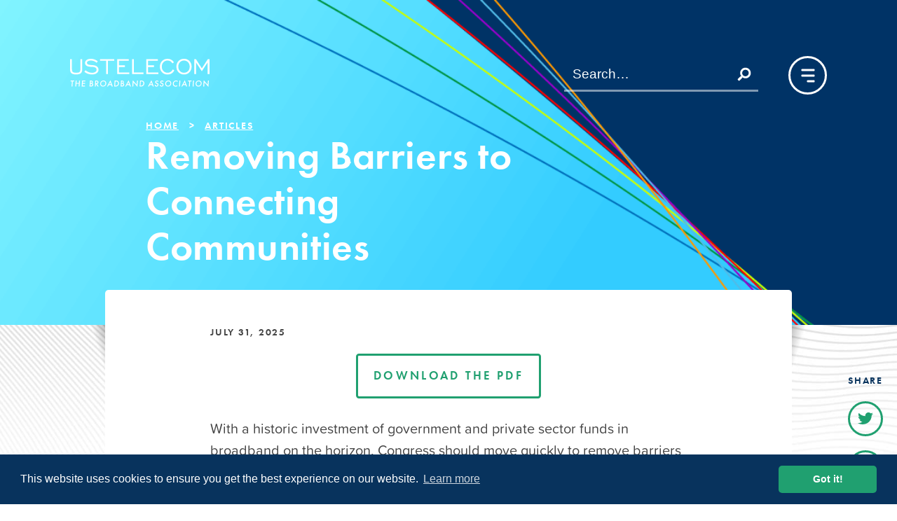

--- FILE ---
content_type: text/html; charset=UTF-8
request_url: https://ustelecom.org/removing-barriers-to-connecting-communities-2/?ver=6.6.1
body_size: 29768
content:
<!DOCTYPE html>
<html lang="en-US">

<head>

    <link rel="dns-prefetch" href="https://www.googletagmanager.com">
    <link rel="dns-prefetch" href="https://www.google-analytics.com">
    <link rel="dns-prefetch" href="https://use.typekit.net">

    
    <meta charset="UTF-8">
    <meta http-equiv="X-UA-Compatible" content="IE=edge"><script type="text/javascript">(window.NREUM||(NREUM={})).init={ajax:{deny_list:["bam.nr-data.net"]},feature_flags:["soft_nav"]};(window.NREUM||(NREUM={})).loader_config={licenseKey:"d97ef77bd5",applicationID:"203818944",browserID:"203820145"};;/*! For license information please see nr-loader-rum-1.308.0.min.js.LICENSE.txt */
(()=>{var e,t,r={163:(e,t,r)=>{"use strict";r.d(t,{j:()=>E});var n=r(384),i=r(1741);var a=r(2555);r(860).K7.genericEvents;const s="experimental.resources",o="register",c=e=>{if(!e||"string"!=typeof e)return!1;try{document.createDocumentFragment().querySelector(e)}catch{return!1}return!0};var d=r(2614),u=r(944),l=r(8122);const f="[data-nr-mask]",g=e=>(0,l.a)(e,(()=>{const e={feature_flags:[],experimental:{allow_registered_children:!1,resources:!1},mask_selector:"*",block_selector:"[data-nr-block]",mask_input_options:{color:!1,date:!1,"datetime-local":!1,email:!1,month:!1,number:!1,range:!1,search:!1,tel:!1,text:!1,time:!1,url:!1,week:!1,textarea:!1,select:!1,password:!0}};return{ajax:{deny_list:void 0,block_internal:!0,enabled:!0,autoStart:!0},api:{get allow_registered_children(){return e.feature_flags.includes(o)||e.experimental.allow_registered_children},set allow_registered_children(t){e.experimental.allow_registered_children=t},duplicate_registered_data:!1},browser_consent_mode:{enabled:!1},distributed_tracing:{enabled:void 0,exclude_newrelic_header:void 0,cors_use_newrelic_header:void 0,cors_use_tracecontext_headers:void 0,allowed_origins:void 0},get feature_flags(){return e.feature_flags},set feature_flags(t){e.feature_flags=t},generic_events:{enabled:!0,autoStart:!0},harvest:{interval:30},jserrors:{enabled:!0,autoStart:!0},logging:{enabled:!0,autoStart:!0},metrics:{enabled:!0,autoStart:!0},obfuscate:void 0,page_action:{enabled:!0},page_view_event:{enabled:!0,autoStart:!0},page_view_timing:{enabled:!0,autoStart:!0},performance:{capture_marks:!1,capture_measures:!1,capture_detail:!0,resources:{get enabled(){return e.feature_flags.includes(s)||e.experimental.resources},set enabled(t){e.experimental.resources=t},asset_types:[],first_party_domains:[],ignore_newrelic:!0}},privacy:{cookies_enabled:!0},proxy:{assets:void 0,beacon:void 0},session:{expiresMs:d.wk,inactiveMs:d.BB},session_replay:{autoStart:!0,enabled:!1,preload:!1,sampling_rate:10,error_sampling_rate:100,collect_fonts:!1,inline_images:!1,fix_stylesheets:!0,mask_all_inputs:!0,get mask_text_selector(){return e.mask_selector},set mask_text_selector(t){c(t)?e.mask_selector="".concat(t,",").concat(f):""===t||null===t?e.mask_selector=f:(0,u.R)(5,t)},get block_class(){return"nr-block"},get ignore_class(){return"nr-ignore"},get mask_text_class(){return"nr-mask"},get block_selector(){return e.block_selector},set block_selector(t){c(t)?e.block_selector+=",".concat(t):""!==t&&(0,u.R)(6,t)},get mask_input_options(){return e.mask_input_options},set mask_input_options(t){t&&"object"==typeof t?e.mask_input_options={...t,password:!0}:(0,u.R)(7,t)}},session_trace:{enabled:!0,autoStart:!0},soft_navigations:{enabled:!0,autoStart:!0},spa:{enabled:!0,autoStart:!0},ssl:void 0,user_actions:{enabled:!0,elementAttributes:["id","className","tagName","type"]}}})());var p=r(6154),m=r(9324);let h=0;const v={buildEnv:m.F3,distMethod:m.Xs,version:m.xv,originTime:p.WN},b={consented:!1},y={appMetadata:{},get consented(){return this.session?.state?.consent||b.consented},set consented(e){b.consented=e},customTransaction:void 0,denyList:void 0,disabled:!1,harvester:void 0,isolatedBacklog:!1,isRecording:!1,loaderType:void 0,maxBytes:3e4,obfuscator:void 0,onerror:void 0,ptid:void 0,releaseIds:{},session:void 0,timeKeeper:void 0,registeredEntities:[],jsAttributesMetadata:{bytes:0},get harvestCount(){return++h}},_=e=>{const t=(0,l.a)(e,y),r=Object.keys(v).reduce((e,t)=>(e[t]={value:v[t],writable:!1,configurable:!0,enumerable:!0},e),{});return Object.defineProperties(t,r)};var w=r(5701);const x=e=>{const t=e.startsWith("http");e+="/",r.p=t?e:"https://"+e};var R=r(7836),k=r(3241);const A={accountID:void 0,trustKey:void 0,agentID:void 0,licenseKey:void 0,applicationID:void 0,xpid:void 0},S=e=>(0,l.a)(e,A),T=new Set;function E(e,t={},r,s){let{init:o,info:c,loader_config:d,runtime:u={},exposed:l=!0}=t;if(!c){const e=(0,n.pV)();o=e.init,c=e.info,d=e.loader_config}e.init=g(o||{}),e.loader_config=S(d||{}),c.jsAttributes??={},p.bv&&(c.jsAttributes.isWorker=!0),e.info=(0,a.D)(c);const f=e.init,m=[c.beacon,c.errorBeacon];T.has(e.agentIdentifier)||(f.proxy.assets&&(x(f.proxy.assets),m.push(f.proxy.assets)),f.proxy.beacon&&m.push(f.proxy.beacon),e.beacons=[...m],function(e){const t=(0,n.pV)();Object.getOwnPropertyNames(i.W.prototype).forEach(r=>{const n=i.W.prototype[r];if("function"!=typeof n||"constructor"===n)return;let a=t[r];e[r]&&!1!==e.exposed&&"micro-agent"!==e.runtime?.loaderType&&(t[r]=(...t)=>{const n=e[r](...t);return a?a(...t):n})})}(e),(0,n.US)("activatedFeatures",w.B)),u.denyList=[...f.ajax.deny_list||[],...f.ajax.block_internal?m:[]],u.ptid=e.agentIdentifier,u.loaderType=r,e.runtime=_(u),T.has(e.agentIdentifier)||(e.ee=R.ee.get(e.agentIdentifier),e.exposed=l,(0,k.W)({agentIdentifier:e.agentIdentifier,drained:!!w.B?.[e.agentIdentifier],type:"lifecycle",name:"initialize",feature:void 0,data:e.config})),T.add(e.agentIdentifier)}},384:(e,t,r)=>{"use strict";r.d(t,{NT:()=>s,US:()=>u,Zm:()=>o,bQ:()=>d,dV:()=>c,pV:()=>l});var n=r(6154),i=r(1863),a=r(1910);const s={beacon:"bam.nr-data.net",errorBeacon:"bam.nr-data.net"};function o(){return n.gm.NREUM||(n.gm.NREUM={}),void 0===n.gm.newrelic&&(n.gm.newrelic=n.gm.NREUM),n.gm.NREUM}function c(){let e=o();return e.o||(e.o={ST:n.gm.setTimeout,SI:n.gm.setImmediate||n.gm.setInterval,CT:n.gm.clearTimeout,XHR:n.gm.XMLHttpRequest,REQ:n.gm.Request,EV:n.gm.Event,PR:n.gm.Promise,MO:n.gm.MutationObserver,FETCH:n.gm.fetch,WS:n.gm.WebSocket},(0,a.i)(...Object.values(e.o))),e}function d(e,t){let r=o();r.initializedAgents??={},t.initializedAt={ms:(0,i.t)(),date:new Date},r.initializedAgents[e]=t}function u(e,t){o()[e]=t}function l(){return function(){let e=o();const t=e.info||{};e.info={beacon:s.beacon,errorBeacon:s.errorBeacon,...t}}(),function(){let e=o();const t=e.init||{};e.init={...t}}(),c(),function(){let e=o();const t=e.loader_config||{};e.loader_config={...t}}(),o()}},782:(e,t,r)=>{"use strict";r.d(t,{T:()=>n});const n=r(860).K7.pageViewTiming},860:(e,t,r)=>{"use strict";r.d(t,{$J:()=>u,K7:()=>c,P3:()=>d,XX:()=>i,Yy:()=>o,df:()=>a,qY:()=>n,v4:()=>s});const n="events",i="jserrors",a="browser/blobs",s="rum",o="browser/logs",c={ajax:"ajax",genericEvents:"generic_events",jserrors:i,logging:"logging",metrics:"metrics",pageAction:"page_action",pageViewEvent:"page_view_event",pageViewTiming:"page_view_timing",sessionReplay:"session_replay",sessionTrace:"session_trace",softNav:"soft_navigations",spa:"spa"},d={[c.pageViewEvent]:1,[c.pageViewTiming]:2,[c.metrics]:3,[c.jserrors]:4,[c.spa]:5,[c.ajax]:6,[c.sessionTrace]:7,[c.softNav]:8,[c.sessionReplay]:9,[c.logging]:10,[c.genericEvents]:11},u={[c.pageViewEvent]:s,[c.pageViewTiming]:n,[c.ajax]:n,[c.spa]:n,[c.softNav]:n,[c.metrics]:i,[c.jserrors]:i,[c.sessionTrace]:a,[c.sessionReplay]:a,[c.logging]:o,[c.genericEvents]:"ins"}},944:(e,t,r)=>{"use strict";r.d(t,{R:()=>i});var n=r(3241);function i(e,t){"function"==typeof console.debug&&(console.debug("New Relic Warning: https://github.com/newrelic/newrelic-browser-agent/blob/main/docs/warning-codes.md#".concat(e),t),(0,n.W)({agentIdentifier:null,drained:null,type:"data",name:"warn",feature:"warn",data:{code:e,secondary:t}}))}},1687:(e,t,r)=>{"use strict";r.d(t,{Ak:()=>d,Ze:()=>f,x3:()=>u});var n=r(3241),i=r(7836),a=r(3606),s=r(860),o=r(2646);const c={};function d(e,t){const r={staged:!1,priority:s.P3[t]||0};l(e),c[e].get(t)||c[e].set(t,r)}function u(e,t){e&&c[e]&&(c[e].get(t)&&c[e].delete(t),p(e,t,!1),c[e].size&&g(e))}function l(e){if(!e)throw new Error("agentIdentifier required");c[e]||(c[e]=new Map)}function f(e="",t="feature",r=!1){if(l(e),!e||!c[e].get(t)||r)return p(e,t);c[e].get(t).staged=!0,g(e)}function g(e){const t=Array.from(c[e]);t.every(([e,t])=>t.staged)&&(t.sort((e,t)=>e[1].priority-t[1].priority),t.forEach(([t])=>{c[e].delete(t),p(e,t)}))}function p(e,t,r=!0){const s=e?i.ee.get(e):i.ee,c=a.i.handlers;if(!s.aborted&&s.backlog&&c){if((0,n.W)({agentIdentifier:e,type:"lifecycle",name:"drain",feature:t}),r){const e=s.backlog[t],r=c[t];if(r){for(let t=0;e&&t<e.length;++t)m(e[t],r);Object.entries(r).forEach(([e,t])=>{Object.values(t||{}).forEach(t=>{t[0]?.on&&t[0]?.context()instanceof o.y&&t[0].on(e,t[1])})})}}s.isolatedBacklog||delete c[t],s.backlog[t]=null,s.emit("drain-"+t,[])}}function m(e,t){var r=e[1];Object.values(t[r]||{}).forEach(t=>{var r=e[0];if(t[0]===r){var n=t[1],i=e[3],a=e[2];n.apply(i,a)}})}},1738:(e,t,r)=>{"use strict";r.d(t,{U:()=>g,Y:()=>f});var n=r(3241),i=r(9908),a=r(1863),s=r(944),o=r(5701),c=r(3969),d=r(8362),u=r(860),l=r(4261);function f(e,t,r,a){const f=a||r;!f||f[e]&&f[e]!==d.d.prototype[e]||(f[e]=function(){(0,i.p)(c.xV,["API/"+e+"/called"],void 0,u.K7.metrics,r.ee),(0,n.W)({agentIdentifier:r.agentIdentifier,drained:!!o.B?.[r.agentIdentifier],type:"data",name:"api",feature:l.Pl+e,data:{}});try{return t.apply(this,arguments)}catch(e){(0,s.R)(23,e)}})}function g(e,t,r,n,s){const o=e.info;null===r?delete o.jsAttributes[t]:o.jsAttributes[t]=r,(s||null===r)&&(0,i.p)(l.Pl+n,[(0,a.t)(),t,r],void 0,"session",e.ee)}},1741:(e,t,r)=>{"use strict";r.d(t,{W:()=>a});var n=r(944),i=r(4261);class a{#e(e,...t){if(this[e]!==a.prototype[e])return this[e](...t);(0,n.R)(35,e)}addPageAction(e,t){return this.#e(i.hG,e,t)}register(e){return this.#e(i.eY,e)}recordCustomEvent(e,t){return this.#e(i.fF,e,t)}setPageViewName(e,t){return this.#e(i.Fw,e,t)}setCustomAttribute(e,t,r){return this.#e(i.cD,e,t,r)}noticeError(e,t){return this.#e(i.o5,e,t)}setUserId(e,t=!1){return this.#e(i.Dl,e,t)}setApplicationVersion(e){return this.#e(i.nb,e)}setErrorHandler(e){return this.#e(i.bt,e)}addRelease(e,t){return this.#e(i.k6,e,t)}log(e,t){return this.#e(i.$9,e,t)}start(){return this.#e(i.d3)}finished(e){return this.#e(i.BL,e)}recordReplay(){return this.#e(i.CH)}pauseReplay(){return this.#e(i.Tb)}addToTrace(e){return this.#e(i.U2,e)}setCurrentRouteName(e){return this.#e(i.PA,e)}interaction(e){return this.#e(i.dT,e)}wrapLogger(e,t,r){return this.#e(i.Wb,e,t,r)}measure(e,t){return this.#e(i.V1,e,t)}consent(e){return this.#e(i.Pv,e)}}},1863:(e,t,r)=>{"use strict";function n(){return Math.floor(performance.now())}r.d(t,{t:()=>n})},1910:(e,t,r)=>{"use strict";r.d(t,{i:()=>a});var n=r(944);const i=new Map;function a(...e){return e.every(e=>{if(i.has(e))return i.get(e);const t="function"==typeof e?e.toString():"",r=t.includes("[native code]"),a=t.includes("nrWrapper");return r||a||(0,n.R)(64,e?.name||t),i.set(e,r),r})}},2555:(e,t,r)=>{"use strict";r.d(t,{D:()=>o,f:()=>s});var n=r(384),i=r(8122);const a={beacon:n.NT.beacon,errorBeacon:n.NT.errorBeacon,licenseKey:void 0,applicationID:void 0,sa:void 0,queueTime:void 0,applicationTime:void 0,ttGuid:void 0,user:void 0,account:void 0,product:void 0,extra:void 0,jsAttributes:{},userAttributes:void 0,atts:void 0,transactionName:void 0,tNamePlain:void 0};function s(e){try{return!!e.licenseKey&&!!e.errorBeacon&&!!e.applicationID}catch(e){return!1}}const o=e=>(0,i.a)(e,a)},2614:(e,t,r)=>{"use strict";r.d(t,{BB:()=>s,H3:()=>n,g:()=>d,iL:()=>c,tS:()=>o,uh:()=>i,wk:()=>a});const n="NRBA",i="SESSION",a=144e5,s=18e5,o={STARTED:"session-started",PAUSE:"session-pause",RESET:"session-reset",RESUME:"session-resume",UPDATE:"session-update"},c={SAME_TAB:"same-tab",CROSS_TAB:"cross-tab"},d={OFF:0,FULL:1,ERROR:2}},2646:(e,t,r)=>{"use strict";r.d(t,{y:()=>n});class n{constructor(e){this.contextId=e}}},2843:(e,t,r)=>{"use strict";r.d(t,{G:()=>a,u:()=>i});var n=r(3878);function i(e,t=!1,r,i){(0,n.DD)("visibilitychange",function(){if(t)return void("hidden"===document.visibilityState&&e());e(document.visibilityState)},r,i)}function a(e,t,r){(0,n.sp)("pagehide",e,t,r)}},3241:(e,t,r)=>{"use strict";r.d(t,{W:()=>a});var n=r(6154);const i="newrelic";function a(e={}){try{n.gm.dispatchEvent(new CustomEvent(i,{detail:e}))}catch(e){}}},3606:(e,t,r)=>{"use strict";r.d(t,{i:()=>a});var n=r(9908);a.on=s;var i=a.handlers={};function a(e,t,r,a){s(a||n.d,i,e,t,r)}function s(e,t,r,i,a){a||(a="feature"),e||(e=n.d);var s=t[a]=t[a]||{};(s[r]=s[r]||[]).push([e,i])}},3878:(e,t,r)=>{"use strict";function n(e,t){return{capture:e,passive:!1,signal:t}}function i(e,t,r=!1,i){window.addEventListener(e,t,n(r,i))}function a(e,t,r=!1,i){document.addEventListener(e,t,n(r,i))}r.d(t,{DD:()=>a,jT:()=>n,sp:()=>i})},3969:(e,t,r)=>{"use strict";r.d(t,{TZ:()=>n,XG:()=>o,rs:()=>i,xV:()=>s,z_:()=>a});const n=r(860).K7.metrics,i="sm",a="cm",s="storeSupportabilityMetrics",o="storeEventMetrics"},4234:(e,t,r)=>{"use strict";r.d(t,{W:()=>a});var n=r(7836),i=r(1687);class a{constructor(e,t){this.agentIdentifier=e,this.ee=n.ee.get(e),this.featureName=t,this.blocked=!1}deregisterDrain(){(0,i.x3)(this.agentIdentifier,this.featureName)}}},4261:(e,t,r)=>{"use strict";r.d(t,{$9:()=>d,BL:()=>o,CH:()=>g,Dl:()=>_,Fw:()=>y,PA:()=>h,Pl:()=>n,Pv:()=>k,Tb:()=>l,U2:()=>a,V1:()=>R,Wb:()=>x,bt:()=>b,cD:()=>v,d3:()=>w,dT:()=>c,eY:()=>p,fF:()=>f,hG:()=>i,k6:()=>s,nb:()=>m,o5:()=>u});const n="api-",i="addPageAction",a="addToTrace",s="addRelease",o="finished",c="interaction",d="log",u="noticeError",l="pauseReplay",f="recordCustomEvent",g="recordReplay",p="register",m="setApplicationVersion",h="setCurrentRouteName",v="setCustomAttribute",b="setErrorHandler",y="setPageViewName",_="setUserId",w="start",x="wrapLogger",R="measure",k="consent"},5289:(e,t,r)=>{"use strict";r.d(t,{GG:()=>s,Qr:()=>c,sB:()=>o});var n=r(3878),i=r(6389);function a(){return"undefined"==typeof document||"complete"===document.readyState}function s(e,t){if(a())return e();const r=(0,i.J)(e),s=setInterval(()=>{a()&&(clearInterval(s),r())},500);(0,n.sp)("load",r,t)}function o(e){if(a())return e();(0,n.DD)("DOMContentLoaded",e)}function c(e){if(a())return e();(0,n.sp)("popstate",e)}},5607:(e,t,r)=>{"use strict";r.d(t,{W:()=>n});const n=(0,r(9566).bz)()},5701:(e,t,r)=>{"use strict";r.d(t,{B:()=>a,t:()=>s});var n=r(3241);const i=new Set,a={};function s(e,t){const r=t.agentIdentifier;a[r]??={},e&&"object"==typeof e&&(i.has(r)||(t.ee.emit("rumresp",[e]),a[r]=e,i.add(r),(0,n.W)({agentIdentifier:r,loaded:!0,drained:!0,type:"lifecycle",name:"load",feature:void 0,data:e})))}},6154:(e,t,r)=>{"use strict";r.d(t,{OF:()=>c,RI:()=>i,WN:()=>u,bv:()=>a,eN:()=>l,gm:()=>s,mw:()=>o,sb:()=>d});var n=r(1863);const i="undefined"!=typeof window&&!!window.document,a="undefined"!=typeof WorkerGlobalScope&&("undefined"!=typeof self&&self instanceof WorkerGlobalScope&&self.navigator instanceof WorkerNavigator||"undefined"!=typeof globalThis&&globalThis instanceof WorkerGlobalScope&&globalThis.navigator instanceof WorkerNavigator),s=i?window:"undefined"!=typeof WorkerGlobalScope&&("undefined"!=typeof self&&self instanceof WorkerGlobalScope&&self||"undefined"!=typeof globalThis&&globalThis instanceof WorkerGlobalScope&&globalThis),o=Boolean("hidden"===s?.document?.visibilityState),c=/iPad|iPhone|iPod/.test(s.navigator?.userAgent),d=c&&"undefined"==typeof SharedWorker,u=((()=>{const e=s.navigator?.userAgent?.match(/Firefox[/\s](\d+\.\d+)/);Array.isArray(e)&&e.length>=2&&e[1]})(),Date.now()-(0,n.t)()),l=()=>"undefined"!=typeof PerformanceNavigationTiming&&s?.performance?.getEntriesByType("navigation")?.[0]?.responseStart},6389:(e,t,r)=>{"use strict";function n(e,t=500,r={}){const n=r?.leading||!1;let i;return(...r)=>{n&&void 0===i&&(e.apply(this,r),i=setTimeout(()=>{i=clearTimeout(i)},t)),n||(clearTimeout(i),i=setTimeout(()=>{e.apply(this,r)},t))}}function i(e){let t=!1;return(...r)=>{t||(t=!0,e.apply(this,r))}}r.d(t,{J:()=>i,s:()=>n})},6630:(e,t,r)=>{"use strict";r.d(t,{T:()=>n});const n=r(860).K7.pageViewEvent},7699:(e,t,r)=>{"use strict";r.d(t,{It:()=>a,KC:()=>o,No:()=>i,qh:()=>s});var n=r(860);const i=16e3,a=1e6,s="SESSION_ERROR",o={[n.K7.logging]:!0,[n.K7.genericEvents]:!1,[n.K7.jserrors]:!1,[n.K7.ajax]:!1}},7836:(e,t,r)=>{"use strict";r.d(t,{P:()=>o,ee:()=>c});var n=r(384),i=r(8990),a=r(2646),s=r(5607);const o="nr@context:".concat(s.W),c=function e(t,r){var n={},s={},u={},l=!1;try{l=16===r.length&&d.initializedAgents?.[r]?.runtime.isolatedBacklog}catch(e){}var f={on:p,addEventListener:p,removeEventListener:function(e,t){var r=n[e];if(!r)return;for(var i=0;i<r.length;i++)r[i]===t&&r.splice(i,1)},emit:function(e,r,n,i,a){!1!==a&&(a=!0);if(c.aborted&&!i)return;t&&a&&t.emit(e,r,n);var o=g(n);m(e).forEach(e=>{e.apply(o,r)});var d=v()[s[e]];d&&d.push([f,e,r,o]);return o},get:h,listeners:m,context:g,buffer:function(e,t){const r=v();if(t=t||"feature",f.aborted)return;Object.entries(e||{}).forEach(([e,n])=>{s[n]=t,t in r||(r[t]=[])})},abort:function(){f._aborted=!0,Object.keys(f.backlog).forEach(e=>{delete f.backlog[e]})},isBuffering:function(e){return!!v()[s[e]]},debugId:r,backlog:l?{}:t&&"object"==typeof t.backlog?t.backlog:{},isolatedBacklog:l};return Object.defineProperty(f,"aborted",{get:()=>{let e=f._aborted||!1;return e||(t&&(e=t.aborted),e)}}),f;function g(e){return e&&e instanceof a.y?e:e?(0,i.I)(e,o,()=>new a.y(o)):new a.y(o)}function p(e,t){n[e]=m(e).concat(t)}function m(e){return n[e]||[]}function h(t){return u[t]=u[t]||e(f,t)}function v(){return f.backlog}}(void 0,"globalEE"),d=(0,n.Zm)();d.ee||(d.ee=c)},8122:(e,t,r)=>{"use strict";r.d(t,{a:()=>i});var n=r(944);function i(e,t){try{if(!e||"object"!=typeof e)return(0,n.R)(3);if(!t||"object"!=typeof t)return(0,n.R)(4);const r=Object.create(Object.getPrototypeOf(t),Object.getOwnPropertyDescriptors(t)),a=0===Object.keys(r).length?e:r;for(let s in a)if(void 0!==e[s])try{if(null===e[s]){r[s]=null;continue}Array.isArray(e[s])&&Array.isArray(t[s])?r[s]=Array.from(new Set([...e[s],...t[s]])):"object"==typeof e[s]&&"object"==typeof t[s]?r[s]=i(e[s],t[s]):r[s]=e[s]}catch(e){r[s]||(0,n.R)(1,e)}return r}catch(e){(0,n.R)(2,e)}}},8362:(e,t,r)=>{"use strict";r.d(t,{d:()=>a});var n=r(9566),i=r(1741);class a extends i.W{agentIdentifier=(0,n.LA)(16)}},8374:(e,t,r)=>{r.nc=(()=>{try{return document?.currentScript?.nonce}catch(e){}return""})()},8990:(e,t,r)=>{"use strict";r.d(t,{I:()=>i});var n=Object.prototype.hasOwnProperty;function i(e,t,r){if(n.call(e,t))return e[t];var i=r();if(Object.defineProperty&&Object.keys)try{return Object.defineProperty(e,t,{value:i,writable:!0,enumerable:!1}),i}catch(e){}return e[t]=i,i}},9324:(e,t,r)=>{"use strict";r.d(t,{F3:()=>i,Xs:()=>a,xv:()=>n});const n="1.308.0",i="PROD",a="CDN"},9566:(e,t,r)=>{"use strict";r.d(t,{LA:()=>o,bz:()=>s});var n=r(6154);const i="xxxxxxxx-xxxx-4xxx-yxxx-xxxxxxxxxxxx";function a(e,t){return e?15&e[t]:16*Math.random()|0}function s(){const e=n.gm?.crypto||n.gm?.msCrypto;let t,r=0;return e&&e.getRandomValues&&(t=e.getRandomValues(new Uint8Array(30))),i.split("").map(e=>"x"===e?a(t,r++).toString(16):"y"===e?(3&a()|8).toString(16):e).join("")}function o(e){const t=n.gm?.crypto||n.gm?.msCrypto;let r,i=0;t&&t.getRandomValues&&(r=t.getRandomValues(new Uint8Array(e)));const s=[];for(var o=0;o<e;o++)s.push(a(r,i++).toString(16));return s.join("")}},9908:(e,t,r)=>{"use strict";r.d(t,{d:()=>n,p:()=>i});var n=r(7836).ee.get("handle");function i(e,t,r,i,a){a?(a.buffer([e],i),a.emit(e,t,r)):(n.buffer([e],i),n.emit(e,t,r))}}},n={};function i(e){var t=n[e];if(void 0!==t)return t.exports;var a=n[e]={exports:{}};return r[e](a,a.exports,i),a.exports}i.m=r,i.d=(e,t)=>{for(var r in t)i.o(t,r)&&!i.o(e,r)&&Object.defineProperty(e,r,{enumerable:!0,get:t[r]})},i.f={},i.e=e=>Promise.all(Object.keys(i.f).reduce((t,r)=>(i.f[r](e,t),t),[])),i.u=e=>"nr-rum-1.308.0.min.js",i.o=(e,t)=>Object.prototype.hasOwnProperty.call(e,t),e={},t="NRBA-1.308.0.PROD:",i.l=(r,n,a,s)=>{if(e[r])e[r].push(n);else{var o,c;if(void 0!==a)for(var d=document.getElementsByTagName("script"),u=0;u<d.length;u++){var l=d[u];if(l.getAttribute("src")==r||l.getAttribute("data-webpack")==t+a){o=l;break}}if(!o){c=!0;var f={296:"sha512-+MIMDsOcckGXa1EdWHqFNv7P+JUkd5kQwCBr3KE6uCvnsBNUrdSt4a/3/L4j4TxtnaMNjHpza2/erNQbpacJQA=="};(o=document.createElement("script")).charset="utf-8",i.nc&&o.setAttribute("nonce",i.nc),o.setAttribute("data-webpack",t+a),o.src=r,0!==o.src.indexOf(window.location.origin+"/")&&(o.crossOrigin="anonymous"),f[s]&&(o.integrity=f[s])}e[r]=[n];var g=(t,n)=>{o.onerror=o.onload=null,clearTimeout(p);var i=e[r];if(delete e[r],o.parentNode&&o.parentNode.removeChild(o),i&&i.forEach(e=>e(n)),t)return t(n)},p=setTimeout(g.bind(null,void 0,{type:"timeout",target:o}),12e4);o.onerror=g.bind(null,o.onerror),o.onload=g.bind(null,o.onload),c&&document.head.appendChild(o)}},i.r=e=>{"undefined"!=typeof Symbol&&Symbol.toStringTag&&Object.defineProperty(e,Symbol.toStringTag,{value:"Module"}),Object.defineProperty(e,"__esModule",{value:!0})},i.p="https://js-agent.newrelic.com/",(()=>{var e={374:0,840:0};i.f.j=(t,r)=>{var n=i.o(e,t)?e[t]:void 0;if(0!==n)if(n)r.push(n[2]);else{var a=new Promise((r,i)=>n=e[t]=[r,i]);r.push(n[2]=a);var s=i.p+i.u(t),o=new Error;i.l(s,r=>{if(i.o(e,t)&&(0!==(n=e[t])&&(e[t]=void 0),n)){var a=r&&("load"===r.type?"missing":r.type),s=r&&r.target&&r.target.src;o.message="Loading chunk "+t+" failed: ("+a+": "+s+")",o.name="ChunkLoadError",o.type=a,o.request=s,n[1](o)}},"chunk-"+t,t)}};var t=(t,r)=>{var n,a,[s,o,c]=r,d=0;if(s.some(t=>0!==e[t])){for(n in o)i.o(o,n)&&(i.m[n]=o[n]);if(c)c(i)}for(t&&t(r);d<s.length;d++)a=s[d],i.o(e,a)&&e[a]&&e[a][0](),e[a]=0},r=self["webpackChunk:NRBA-1.308.0.PROD"]=self["webpackChunk:NRBA-1.308.0.PROD"]||[];r.forEach(t.bind(null,0)),r.push=t.bind(null,r.push.bind(r))})(),(()=>{"use strict";i(8374);var e=i(8362),t=i(860);const r=Object.values(t.K7);var n=i(163);var a=i(9908),s=i(1863),o=i(4261),c=i(1738);var d=i(1687),u=i(4234),l=i(5289),f=i(6154),g=i(944),p=i(384);const m=e=>f.RI&&!0===e?.privacy.cookies_enabled;function h(e){return!!(0,p.dV)().o.MO&&m(e)&&!0===e?.session_trace.enabled}var v=i(6389),b=i(7699);class y extends u.W{constructor(e,t){super(e.agentIdentifier,t),this.agentRef=e,this.abortHandler=void 0,this.featAggregate=void 0,this.loadedSuccessfully=void 0,this.onAggregateImported=new Promise(e=>{this.loadedSuccessfully=e}),this.deferred=Promise.resolve(),!1===e.init[this.featureName].autoStart?this.deferred=new Promise((t,r)=>{this.ee.on("manual-start-all",(0,v.J)(()=>{(0,d.Ak)(e.agentIdentifier,this.featureName),t()}))}):(0,d.Ak)(e.agentIdentifier,t)}importAggregator(e,t,r={}){if(this.featAggregate)return;const n=async()=>{let n;await this.deferred;try{if(m(e.init)){const{setupAgentSession:t}=await i.e(296).then(i.bind(i,3305));n=t(e)}}catch(e){(0,g.R)(20,e),this.ee.emit("internal-error",[e]),(0,a.p)(b.qh,[e],void 0,this.featureName,this.ee)}try{if(!this.#t(this.featureName,n,e.init))return(0,d.Ze)(this.agentIdentifier,this.featureName),void this.loadedSuccessfully(!1);const{Aggregate:i}=await t();this.featAggregate=new i(e,r),e.runtime.harvester.initializedAggregates.push(this.featAggregate),this.loadedSuccessfully(!0)}catch(e){(0,g.R)(34,e),this.abortHandler?.(),(0,d.Ze)(this.agentIdentifier,this.featureName,!0),this.loadedSuccessfully(!1),this.ee&&this.ee.abort()}};f.RI?(0,l.GG)(()=>n(),!0):n()}#t(e,r,n){if(this.blocked)return!1;switch(e){case t.K7.sessionReplay:return h(n)&&!!r;case t.K7.sessionTrace:return!!r;default:return!0}}}var _=i(6630),w=i(2614),x=i(3241);class R extends y{static featureName=_.T;constructor(e){var t;super(e,_.T),this.setupInspectionEvents(e.agentIdentifier),t=e,(0,c.Y)(o.Fw,function(e,r){"string"==typeof e&&("/"!==e.charAt(0)&&(e="/"+e),t.runtime.customTransaction=(r||"http://custom.transaction")+e,(0,a.p)(o.Pl+o.Fw,[(0,s.t)()],void 0,void 0,t.ee))},t),this.importAggregator(e,()=>i.e(296).then(i.bind(i,3943)))}setupInspectionEvents(e){const t=(t,r)=>{t&&(0,x.W)({agentIdentifier:e,timeStamp:t.timeStamp,loaded:"complete"===t.target.readyState,type:"window",name:r,data:t.target.location+""})};(0,l.sB)(e=>{t(e,"DOMContentLoaded")}),(0,l.GG)(e=>{t(e,"load")}),(0,l.Qr)(e=>{t(e,"navigate")}),this.ee.on(w.tS.UPDATE,(t,r)=>{(0,x.W)({agentIdentifier:e,type:"lifecycle",name:"session",data:r})})}}class k extends e.d{constructor(e){var t;(super(),f.gm)?(this.features={},(0,p.bQ)(this.agentIdentifier,this),this.desiredFeatures=new Set(e.features||[]),this.desiredFeatures.add(R),(0,n.j)(this,e,e.loaderType||"agent"),t=this,(0,c.Y)(o.cD,function(e,r,n=!1){if("string"==typeof e){if(["string","number","boolean"].includes(typeof r)||null===r)return(0,c.U)(t,e,r,o.cD,n);(0,g.R)(40,typeof r)}else(0,g.R)(39,typeof e)},t),function(e){(0,c.Y)(o.Dl,function(t,r=!1){if("string"!=typeof t&&null!==t)return void(0,g.R)(41,typeof t);const n=e.info.jsAttributes["enduser.id"];r&&null!=n&&n!==t?(0,a.p)(o.Pl+"setUserIdAndResetSession",[t],void 0,"session",e.ee):(0,c.U)(e,"enduser.id",t,o.Dl,!0)},e)}(this),function(e){(0,c.Y)(o.nb,function(t){if("string"==typeof t||null===t)return(0,c.U)(e,"application.version",t,o.nb,!1);(0,g.R)(42,typeof t)},e)}(this),function(e){(0,c.Y)(o.d3,function(){e.ee.emit("manual-start-all")},e)}(this),function(e){(0,c.Y)(o.Pv,function(t=!0){if("boolean"==typeof t){if((0,a.p)(o.Pl+o.Pv,[t],void 0,"session",e.ee),e.runtime.consented=t,t){const t=e.features.page_view_event;t.onAggregateImported.then(e=>{const r=t.featAggregate;e&&!r.sentRum&&r.sendRum()})}}else(0,g.R)(65,typeof t)},e)}(this),this.run()):(0,g.R)(21)}get config(){return{info:this.info,init:this.init,loader_config:this.loader_config,runtime:this.runtime}}get api(){return this}run(){try{const e=function(e){const t={};return r.forEach(r=>{t[r]=!!e[r]?.enabled}),t}(this.init),n=[...this.desiredFeatures];n.sort((e,r)=>t.P3[e.featureName]-t.P3[r.featureName]),n.forEach(r=>{if(!e[r.featureName]&&r.featureName!==t.K7.pageViewEvent)return;if(r.featureName===t.K7.spa)return void(0,g.R)(67);const n=function(e){switch(e){case t.K7.ajax:return[t.K7.jserrors];case t.K7.sessionTrace:return[t.K7.ajax,t.K7.pageViewEvent];case t.K7.sessionReplay:return[t.K7.sessionTrace];case t.K7.pageViewTiming:return[t.K7.pageViewEvent];default:return[]}}(r.featureName).filter(e=>!(e in this.features));n.length>0&&(0,g.R)(36,{targetFeature:r.featureName,missingDependencies:n}),this.features[r.featureName]=new r(this)})}catch(e){(0,g.R)(22,e);for(const e in this.features)this.features[e].abortHandler?.();const t=(0,p.Zm)();delete t.initializedAgents[this.agentIdentifier]?.features,delete this.sharedAggregator;return t.ee.get(this.agentIdentifier).abort(),!1}}}var A=i(2843),S=i(782);class T extends y{static featureName=S.T;constructor(e){super(e,S.T),f.RI&&((0,A.u)(()=>(0,a.p)("docHidden",[(0,s.t)()],void 0,S.T,this.ee),!0),(0,A.G)(()=>(0,a.p)("winPagehide",[(0,s.t)()],void 0,S.T,this.ee)),this.importAggregator(e,()=>i.e(296).then(i.bind(i,2117))))}}var E=i(3969);class I extends y{static featureName=E.TZ;constructor(e){super(e,E.TZ),f.RI&&document.addEventListener("securitypolicyviolation",e=>{(0,a.p)(E.xV,["Generic/CSPViolation/Detected"],void 0,this.featureName,this.ee)}),this.importAggregator(e,()=>i.e(296).then(i.bind(i,9623)))}}new k({features:[R,T,I],loaderType:"lite"})})()})();</script>
    <meta name="viewport" content="width=device-width, initial-scale=1">

    <link rel="apple-touch-icon" sizes="180x180" href="/apple-touch-icon.png">
    <link rel="icon" type="image/png" sizes="32x32" href="/favicon-32x32.png">
    <link rel="icon" type="image/png" sizes="16x16" href="/favicon-16x16.png">
    <link rel="manifest" href="/site.webmanifest">
    <link rel="mask-icon" href="/safari-pinned-tab.svg" color="#5bbad5">
    <meta name="msapplication-TileColor" content="#2b5797">
    <meta name="theme-color" content="#ffffff">

        <style>.sr-only:not(:focus):not(:active){clip:rect(0 0 0 0);clip-path:inset(50%);height:1px;overflow:hidden;position:absolute;white-space:nowrap;width:1px}*,:after,:before{-webkit-font-smoothing:antialiased;-moz-font-smoothing:antialiased;-o-font-smoothing:antialiased;font-smoothing:antialiased;-webkit-overflow-scrolling:touch;-webkit-text-size-adjust:none;box-sizing:border-box;-webkit-box-sizing:border-box;-moz-box-sizing:border-box;outline:0;text-rendering:optimizeLegibility}html{overflow-x:hidden}a,abbr,acronym,address,applet,article,aside,audio,b,big,blockquote,body,canvas,caption,center,cite,code,dd,del,details,dfn,div,dl,dt,em,embed,fieldset,figcaption,figure,footer,form,h1,h2,h3,h4,h5,h6,header,hgroup,html,i,iframe,img,ins,kbd,label,legend,li,mark,menu,nav,object,ol,output,p,pre,q,ruby,s,samp,section,small,span,strike,strong,sub,summary,sup,table,tbody,td,tfoot,th,thead,time,tr,tt,u,ul,var,video{border:0;font-size:100%;font:inherit;margin:0;padding:0;vertical-align:initial}body{line-height:1}ol,ul{list-style:none}blockquote,q{quotes:none}blockquote:after,blockquote:before,q:after,q:before{content:"";content:none}table{border-collapse:collapse;border-spacing:0}article,aside,details,figcaption,figure,footer,header,hgroup,menu,nav,section{display:block}.clear{clear:both}.clear:after{clear:both;content:"";display:block}#header-inner,.l-container{margin-left:auto;margin-right:auto;max-width:1600px;padding-left:10rem;padding-right:10rem;width:100%}@media screen and (max-width:768px){#header-inner,.l-container{padding-left:2rem;padding-right:2rem}}.l-text-column{margin-left:auto;margin-right:auto;max-width:49em;width:100%}.l-module+.l-module{margin-top:7rem}html{font-family:proxima-soft,-apple-system,BlinkMacSystemFont,Segoe UI,Roboto,Oxygen-Sans,Ubuntu,Cantarell,Helvetica Neue,sans-serif;font-size:10px}body{font-size:1.6rem;line-height:1.4}a{color:#20a070;text-decoration:none;transition:color .1s linear}a:hover{color:#08335d;text-decoration:underline}h1,h2,h3,h4,h5{font-family:futura-pt,-apple-system,BlinkMacSystemFont,Segoe UI,Roboto,Oxygen-Sans,Ubuntu,Cantarell,Helvetica Neue,sans-serif;font-weight:700;margin-bottom:1rem}h1{font-size:5.7rem}h2{font-size:4rem}h3{font-size:3rem}h4{font-size:2rem}h5{font-size:1.5rem}strong{font-weight:700}em{font-style:italic}img{image-rendering:-webkit-optimize-contrast}button{cursor:pointer}::-webkit-input-placeholder{color:#8f9aa9}::-moz-placeholder{color:#8f9aa9}:-ms-input-placeholder{color:#8f9aa9}:-moz-placeholder{color:#8f9aa9}input[type=number]::-webkit-inner-spin-button,input[type=number]::-webkit-outer-spin-button{appearance:none;margin:0}select::-ms-expand{display:none}#header{background-color:#fff0;box-shadow:0 0 16px 2px #0000;max-width:100vw;padding-bottom:1.5rem;padding-top:8rem;position:fixed;top:0;transform:translateZ(0);transition:transform .15s ease-out,background-color .15s linear,box-shadow .15s linear;width:100%;z-index:100}#header.all-pages-alert.extended,#header.homepage-alert.extended{padding-top:270px}@media screen and (max-width:885px){#header.all-pages-alert.extended,#header.homepage-alert.extended{padding-top:320px}}@media screen and (max-width:1200px){#header{padding-top:145px}}@media screen and (min-width:1200px) and (max-width:1726px){#header{padding-top:145px}}@media screen and (min-width:1727px){#header{padding-top:115px}}#header.is-scrolled-past{background-color:#fff;box-shadow:0 0 16px 2px #0000001a;padding-top:3rem;transform:translate3d(0,-1.5rem,0)}#header.homepage-alert{padding-top:200px}@media screen and (max-width:885px){#header.homepage-alert{padding-top:250px}}#header.all-pages-alert{padding-top:200px}@media screen and (max-width:885px){#header.all-pages-alert{padding-top:200px}}#header.all-pages-alert.is-scrolled-past,#header.extended.is-scrolled-past,#header.homepage-alert.is-scrolled-past{padding-top:3rem}#header.remove--padding{padding-top:8rem!important}#header-inner{align-items:center;display:flex;justify-content:space-between}.header-logo{display:block;height:0;max-width:50%;padding-top:4.3%;position:relative;width:19.9rem}.header-logo svg{display:block;height:auto;left:0;position:absolute;top:0;width:100%}.header-logo path{transition:fill .1s linear}.header-logo:hover path{fill:#08335d}.header-nav{justify-content:flex-end}.header-nav,.header-search{align-items:center;display:flex}.header-search{background-color:#ffffffe6;border-bottom:3px solid #f0f3f5;padding:1rem}@media screen and (max-width:900px){.header-search{width:50%}}@media screen and (max-width:768px){.header-search{display:none}}.header-search-button{appearance:none;background-color:initial;border:none;display:inline-block;height:2rem;padding:0;width:2rem}.header-search-button svg{height:inherit;width:inherit}.header-search-field{appearance:none;background-color:initial;border:none;font-size:1.9rem;line-height:1;width:calc(100% - 2rem)}.header-hamburger{appearance:none;background:#fff;border:3px solid #08335d;border-radius:50%;box-shadow:0 0 3px 4px #0000;display:block;height:5.5rem;padding:0;position:relative;transform:scaleX(1);transform-origin:center;transition:transform .25s cubic-bezier(0,.86,.46,1.24),box-shadow .25s linear;width:5.5rem}.header-hamburger:hover{box-shadow:0 0 4px 2px rgba(0,0,0,.125);transform:scale3d(1.125,1.125,1)}.header-hamburger{margin-left:4.3rem}.header-hamburger-lines{background-color:#2dac74;border-radius:1px;display:block;height:3px;left:50%;position:absolute;top:50%;transform:translate(-50%,-50%);width:1.9rem}.header-hamburger-lines:after,.header-hamburger-lines:before{border-radius:inherit;content:"";display:block;height:inherit;position:absolute}.header-hamburger-lines:before{background-color:#1e63a4;bottom:.8rem;width:1.9rem}.header-hamburger-lines:after{background-color:#ec7047;right:0;top:.8rem;width:1.1rem}.alert{position:relative;transition:all .3s ease-in-out;z-index:101}.alert .alert__container{padding:2rem 4rem 2rem 2rem}.alert .alert__container p{color:#fff}.alert .alert__container a.btn{background:#fff;border-radius:5px;color:#2dac74;display:inline-block;margin-left:0;margin-top:1.4rem;padding:.4rem 2.5rem;transition:color .3s ease-in-out}@media screen and (max-width:1050px){.alert .alert__container a.btn{display:block;margin-left:0;max-width:max-content}}.alert .alert__container a.btn:hover{color:#08335d}.alert .alert__container.extended{text-align:center}.alert .alert__container.extended h2{color:#fff;text-transform:uppercase}.alert .close--alert{color:#fff;height:20px;position:absolute;right:5px;top:2rem;width:20px}.alert .close--alert:hover{color:#08335d}.alert.remove{display:none}#main-nav{background-color:#fff;background-position:left -510px bottom -140px;background-repeat:no-repeat;background-size:710px 760px;font-family:futura-pt,-apple-system,BlinkMacSystemFont,Segoe UI,Roboto,Oxygen-Sans,Ubuntu,Cantarell,Helvetica Neue,sans-serif;height:100%;max-width:430px;min-height:100vh;overflow:hidden;overflow-y:scroll!important;padding:5rem;position:fixed;right:0;text-align:right;top:0;transform:translate3d(100%,0,0);transition:transform .3s ease-out;width:33%;z-index:101}#main-nav:target{transform:translateZ(0)}#main-nav:target+#main-nav-cover{opacity:1;pointer-events:auto}@media screen and (max-width:1000px){#main-nav{width:50%}}@media screen and (max-width:768px){#main-nav{width:100%}}@media screen and (max-width:420px){#main-nav{background-position:right -57% bottom -140px}}#main-nav .header-search{display:none;margin-top:3.5rem}@media screen and (max-width:768px){#main-nav .header-search{display:block;margin-left:auto;width:90%}}@media screen and (max-width:420px){#main-nav .header-search{width:100%}}#main-nav .header-search-field{width:calc(100% - 4rem)}#main-nav-inner{min-height:101vh}.main-nav-close{appearance:none;background:#fff;border:3px solid #08335d;border-radius:50%;box-shadow:0 0 3px 4px #0000;display:block;height:5.5rem;padding:0;position:relative;transform:scaleX(1);transform-origin:center;transition:transform .25s cubic-bezier(0,.86,.46,1.24),box-shadow .25s linear;width:5.5rem}.main-nav-close:hover{box-shadow:0 0 4px 2px rgba(0,0,0,.125);transform:scale3d(1.125,1.125,1)}.main-nav-close{margin-left:auto}.main-nav-close-X{background-image:linear-gradient(90deg,#ec7047 0,#ec7047 49.9%,#2dac74 50%,#2dac74);border-radius:17%;display:block;height:4px;left:50%;position:absolute;top:50%;transform:translate(-50%,-50%) rotate(45deg);transform-origin:center;width:40%}.main-nav-close-X:before{background-color:#1e63a4;border-radius:inherit;content:"";display:block;height:inherit;transform:rotate(90deg);transform-origin:center;width:100%}.menu-main-navigation{font-size:2.5rem;font-weight:700;letter-spacing:.2125em;margin-top:5rem;text-transform:uppercase}.menu-main-navigation:before{color:#1e63a4;content:"USTelecom";display:block;font-size:1.4rem;letter-spacing:.2125em;line-height:1}.menu-main-navigation a{display:block;padding-bottom:1.75rem;padding-top:1.75rem}.menu-item,.menu-item a{position:relative}.menu-item a{color:#08335d;text-decoration:none}.menu-item:before{background-image:linear-gradient(90deg,#fff0 10%,#e8edf2);height:100%;left:0;top:0;transition:opacity .1s linear;width:calc(100% + 5rem)}.menu-item:after,.menu-item:before{content:"";display:block;opacity:0;position:absolute}.menu-item:after{background-color:#20a070;border-radius:50%;height:1rem;left:calc(100% + 1.5rem);top:calc(50% - .5rem);width:1rem}.current-menu-item:before,.current-page-ancestor:before,.menu-item:hover:after{opacity:1}.menu-utility-navigation{border-top:2px solid #ced6df;font-size:2.5rem;letter-spacing:.01em;margin-top:1.5rem;padding-right:.6rem;padding-top:3.2rem}.menu-utility-navigation .menu-item+.menu-item{margin-top:1.5rem}.menu-social{margin-top:3.7rem;padding-right:.6rem}.menu-social-item{display:inline-block}.menu-social-item+.menu-social-item{margin-left:1.6rem}.menu-social-link{align-content:center;background-color:#08335d;border-radius:50%;display:flex;height:2.4rem;justify-content:center;transition:background-color .1s linear}.menu-social-link svg{display:block;width:50%}.menu-social-link path{fill:#fff}.menu-social-link:hover{background-color:#20a070}.menu-social-link{height:4rem;width:4rem}.social-icon-linkedin svg{width:46%}#main-nav-cover{background-color:#8f9aa980;display:block;height:100%;left:0;opacity:0;pointer-events:none;position:fixed;top:0;transition:opacity .3s ease;width:100%;z-index:100}html.nav-is-open{overflow:hidden}html.nav-is-open .l-wrapper{max-width:100vw;overflow-x:hidden}.hero{background-color:#08335d;background-position:50%;background-repeat:no-repeat;background-size:cover;color:#fff;padding-bottom:7rem;padding-top:17rem}body.page-template-default .hero{margin-bottom:5rem}.hero-inner{display:flex}@media screen and (max-width:900px){.hero-inner{flex-direction:column-reverse}}.hero-author{min-width:215px;width:15.4%}@media screen and (max-width:900px){.hero-author{margin-top:7rem}}.hero-authorLabel{display:inline-block;font-family:futura-pt,-apple-system,BlinkMacSystemFont,Segoe UI,Roboto,Oxygen-Sans,Ubuntu,Cantarell,Helvetica Neue,sans-serif;font-size:1.4rem;font-weight:700;letter-spacing:.125em;margin-bottom:2rem;position:relative;text-transform:uppercase}.hero-authorLabel:after{background-color:#ffffffb3;content:"";display:block;height:3px;left:calc(100% + 1.5rem);position:absolute;top:50%;transform:translateY(-50%);width:100%}.hero-authorInner{align-items:center;display:flex}.hero-authorAvatar{border-radius:50%;display:block;flex-basis:100px;height:100px;margin-right:1.5rem;min-width:100px;transform:translateZ(0);width:100px}@media screen and (max-width:400px){.hero-authorAvatar{flex-basis:75px;height:75px;transform:translateZ(0);width:75px}}.hero-authorName{font-size:2.5rem;line-height:1.1}.hero-main{max-width:680px;padding-left:10%}@media screen and (max-width:900px){.hero-main{padding-left:0}}.hero-breadcrumbs{display:flex;font-family:futura-pt,-apple-system,BlinkMacSystemFont,Segoe UI,Roboto,Oxygen-Sans,Ubuntu,Cantarell,Helvetica Neue,sans-serif;font-size:1.4rem;font-weight:700;letter-spacing:.125em;text-transform:uppercase}.hero-breadcrumb{position:relative}.hero-breadcrumb+.hero-breadcrumb:before{content:">";padding:0 .6em 0 1.1em}.hero-breadcrumbLink{color:#fff;text-decoration:underline}.hero-breadcrumbLink:hover{color:#ced6df}.hero-title{font-size:5.7rem;letter-spacing:.01em;line-height:1.15}@media screen and (max-width:640px){.hero-title{font-size:4rem}}
/*# sourceMappingURL=sourcemaps/style-critical.min.css.map */
</style>
    
        <link rel="preload" href="https://ustelecom.org/wp-content/themes/us-telecom-2018/styles/css/style-noncritical.min.css?v=1768745011" as="style" onload="this.onload=null;this.rel='stylesheet'">
    <noscript><link rel="stylesheet" href="https://ustelecom.org/wp-content/themes/us-telecom-2018/styles/css/style-noncritical.min.css?v=1768745011"></noscript>
	<style>.sr-only:not(:focus):not(:active){clip:rect(0 0 0 0);clip-path:inset(50%);height:1px;overflow:hidden;position:absolute;white-space:nowrap;width:1px}*,:after,:before{-webkit-font-smoothing:antialiased;-moz-font-smoothing:antialiased;-o-font-smoothing:antialiased;font-smoothing:antialiased;-webkit-overflow-scrolling:touch;-webkit-text-size-adjust:none;box-sizing:border-box;-webkit-box-sizing:border-box;-moz-box-sizing:border-box;outline:0;text-rendering:optimizeLegibility}html{overflow-x:hidden}a,abbr,acronym,address,applet,article,aside,audio,b,big,blockquote,body,canvas,caption,center,cite,code,dd,del,details,dfn,div,dl,dt,em,embed,fieldset,figcaption,figure,footer,form,h1,h2,h3,h4,h5,h6,header,hgroup,html,i,iframe,img,ins,kbd,label,legend,li,mark,menu,nav,object,ol,output,p,pre,q,ruby,s,samp,section,small,span,strike,strong,sub,summary,sup,table,tbody,td,tfoot,th,thead,time,tr,tt,u,ul,var,video{border:0;font-size:100%;font:inherit;margin:0;padding:0;vertical-align:initial}body{line-height:1}ol,ul{list-style:none}blockquote,q{quotes:none}blockquote:after,blockquote:before,q:after,q:before{content:"";content:none}table{border-collapse:collapse;border-spacing:0}article,aside,details,figcaption,figure,footer,header,hgroup,menu,nav,section{display:block}.clear{clear:both}.clear:after{clear:both;content:"";display:block}#header-inner,.l-container{margin-left:auto;margin-right:auto;max-width:1600px;padding-left:10rem;padding-right:10rem;width:100%}@media screen and (max-width:768px){#header-inner,.l-container{padding-left:2rem;padding-right:2rem}}.l-text-column{margin-left:auto;margin-right:auto;max-width:49em;width:100%}.l-module+.l-module{margin-top:7rem}html{font-family:proxima-soft,-apple-system,BlinkMacSystemFont,Segoe UI,Roboto,Oxygen-Sans,Ubuntu,Cantarell,Helvetica Neue,sans-serif;font-size:10px}body{font-size:1.6rem;line-height:1.4}a{color:#20a070;text-decoration:none;transition:color .1s linear}a:hover{color:#08335d;text-decoration:underline}h1,h2,h3,h4,h5{font-family:futura-pt,-apple-system,BlinkMacSystemFont,Segoe UI,Roboto,Oxygen-Sans,Ubuntu,Cantarell,Helvetica Neue,sans-serif;font-weight:700;margin-bottom:1rem}h1{font-size:5.7rem}h2{font-size:4rem}h3{font-size:3rem}h4{font-size:2rem}h5{font-size:1.5rem}strong{font-weight:700}em{font-style:italic}img{image-rendering:-webkit-optimize-contrast}button{cursor:pointer}::-webkit-input-placeholder{color:#8f9aa9}::-moz-placeholder{color:#8f9aa9}:-ms-input-placeholder{color:#8f9aa9}:-moz-placeholder{color:#8f9aa9}input[type=number]::-webkit-inner-spin-button,input[type=number]::-webkit-outer-spin-button{appearance:none;margin:0}select::-ms-expand{display:none}#header{background-color:#fff0;box-shadow:0 0 16px 2px #0000;max-width:100vw;padding-bottom:1.5rem;padding-top:8rem;position:fixed;top:0;transform:translateZ(0);transition:transform .15s ease-out,background-color .15s linear,box-shadow .15s linear;width:100%;z-index:100}#header.all-pages-alert.extended,#header.homepage-alert.extended{padding-top:270px}@media screen and (max-width:885px){#header.all-pages-alert.extended,#header.homepage-alert.extended{padding-top:320px}}@media screen and (max-width:1200px){#header{padding-top:145px}}@media screen and (min-width:1200px) and (max-width:1726px){#header{padding-top:145px}}@media screen and (min-width:1727px){#header{padding-top:115px}}#header.is-scrolled-past{background-color:#fff;box-shadow:0 0 16px 2px #0000001a;padding-top:3rem;transform:translate3d(0,-1.5rem,0)}#header.homepage-alert{padding-top:200px}@media screen and (max-width:885px){#header.homepage-alert{padding-top:250px}}#header.all-pages-alert{padding-top:200px}@media screen and (max-width:885px){#header.all-pages-alert{padding-top:200px}}#header.all-pages-alert.is-scrolled-past,#header.extended.is-scrolled-past,#header.homepage-alert.is-scrolled-past{padding-top:3rem}#header.remove--padding{padding-top:8rem!important}#header-inner{align-items:center;display:flex;justify-content:space-between}.header-logo{display:block;height:0;max-width:50%;padding-top:4.3%;position:relative;width:19.9rem}.header-logo svg{display:block;height:auto;left:0;position:absolute;top:0;width:100%}.header-logo path{transition:fill .1s linear}.header-logo:hover path{fill:#08335d}.header-nav{justify-content:flex-end}.header-nav,.header-search{align-items:center;display:flex}.header-search{background-color:#ffffffe6;border-bottom:3px solid #f0f3f5;padding:1rem}@media screen and (max-width:900px){.header-search{width:50%}}@media screen and (max-width:768px){.header-search{display:none}}.header-search-button{appearance:none;background-color:initial;border:none;display:inline-block;height:2rem;padding:0;width:2rem}.header-search-button svg{height:inherit;width:inherit}.header-search-field{appearance:none;background-color:initial;border:none;font-size:1.9rem;line-height:1;width:calc(100% - 2rem)}.header-hamburger{appearance:none;background:#fff;border:3px solid #08335d;border-radius:50%;box-shadow:0 0 3px 4px #0000;display:block;height:5.5rem;padding:0;position:relative;transform:scaleX(1);transform-origin:center;transition:transform .25s cubic-bezier(0,.86,.46,1.24),box-shadow .25s linear;width:5.5rem}.header-hamburger:hover{box-shadow:0 0 4px 2px rgba(0,0,0,.125);transform:scale3d(1.125,1.125,1)}.header-hamburger{margin-left:4.3rem}.header-hamburger-lines{background-color:#2dac74;border-radius:1px;display:block;height:3px;left:50%;position:absolute;top:50%;transform:translate(-50%,-50%);width:1.9rem}.header-hamburger-lines:after,.header-hamburger-lines:before{border-radius:inherit;content:"";display:block;height:inherit;position:absolute}.header-hamburger-lines:before{background-color:#1e63a4;bottom:.8rem;width:1.9rem}.header-hamburger-lines:after{background-color:#ec7047;right:0;top:.8rem;width:1.1rem}.alert{position:relative;transition:all .3s ease-in-out;z-index:101}.alert .alert__container{padding:2rem 4rem 2rem 2rem}.alert .alert__container p{color:#fff}.alert .alert__container a.btn{background:#fff;border-radius:5px;color:#2dac74;display:inline-block;margin-left:0;margin-top:1.4rem;padding:.4rem 2.5rem;transition:color .3s ease-in-out}@media screen and (max-width:1050px){.alert .alert__container a.btn{display:block;margin-left:0;max-width:max-content}}.alert .alert__container a.btn:hover{color:#08335d}.alert .alert__container.extended{text-align:center}.alert .alert__container.extended h2{color:#fff;text-transform:uppercase}.alert .close--alert{color:#fff;height:20px;position:absolute;right:5px;top:2rem;width:20px}.alert .close--alert:hover{color:#08335d}.alert.remove{display:none}#main-nav{background-color:#fff;background-position:left -510px bottom -140px;background-repeat:no-repeat;background-size:710px 760px;font-family:futura-pt,-apple-system,BlinkMacSystemFont,Segoe UI,Roboto,Oxygen-Sans,Ubuntu,Cantarell,Helvetica Neue,sans-serif;height:100%;max-width:430px;min-height:100vh;overflow:hidden;overflow-y:scroll!important;padding:5rem;position:fixed;right:0;text-align:right;top:0;transform:translate3d(100%,0,0);transition:transform .3s ease-out;width:33%;z-index:101}#main-nav:target{transform:translateZ(0)}#main-nav:target+#main-nav-cover{opacity:1;pointer-events:auto}@media screen and (max-width:1000px){#main-nav{width:50%}}@media screen and (max-width:768px){#main-nav{width:100%}}@media screen and (max-width:420px){#main-nav{background-position:right -57% bottom -140px}}#main-nav .header-search{display:none;margin-top:3.5rem}@media screen and (max-width:768px){#main-nav .header-search{display:block;margin-left:auto;width:90%}}@media screen and (max-width:420px){#main-nav .header-search{width:100%}}#main-nav .header-search-field{width:calc(100% - 4rem)}#main-nav-inner{min-height:101vh}.main-nav-close{appearance:none;background:#fff;border:3px solid #08335d;border-radius:50%;box-shadow:0 0 3px 4px #0000;display:block;height:5.5rem;padding:0;position:relative;transform:scaleX(1);transform-origin:center;transition:transform .25s cubic-bezier(0,.86,.46,1.24),box-shadow .25s linear;width:5.5rem}.main-nav-close:hover{box-shadow:0 0 4px 2px rgba(0,0,0,.125);transform:scale3d(1.125,1.125,1)}.main-nav-close{margin-left:auto}.main-nav-close-X{background-image:linear-gradient(90deg,#ec7047 0,#ec7047 49.9%,#2dac74 50%,#2dac74);border-radius:17%;display:block;height:4px;left:50%;position:absolute;top:50%;transform:translate(-50%,-50%) rotate(45deg);transform-origin:center;width:40%}.main-nav-close-X:before{background-color:#1e63a4;border-radius:inherit;content:"";display:block;height:inherit;transform:rotate(90deg);transform-origin:center;width:100%}.menu-main-navigation{font-size:2.5rem;font-weight:700;letter-spacing:.2125em;margin-top:5rem;text-transform:uppercase}.menu-main-navigation:before{color:#1e63a4;content:"USTelecom";display:block;font-size:1.4rem;letter-spacing:.2125em;line-height:1}.menu-main-navigation a{display:block;padding-bottom:1.75rem;padding-top:1.75rem}.menu-item,.menu-item a{position:relative}.menu-item a{color:#08335d;text-decoration:none}.menu-item:before{background-image:linear-gradient(90deg,#fff0 10%,#e8edf2);height:100%;left:0;top:0;transition:opacity .1s linear;width:calc(100% + 5rem)}.menu-item:after,.menu-item:before{content:"";display:block;opacity:0;position:absolute}.menu-item:after{background-color:#20a070;border-radius:50%;height:1rem;left:calc(100% + 1.5rem);top:calc(50% - .5rem);width:1rem}.current-menu-item:before,.current-page-ancestor:before,.menu-item:hover:after{opacity:1}.menu-utility-navigation{border-top:2px solid #ced6df;font-size:2.5rem;letter-spacing:.01em;margin-top:1.5rem;padding-right:.6rem;padding-top:3.2rem}.menu-utility-navigation .menu-item+.menu-item{margin-top:1.5rem}.menu-social{margin-top:3.7rem;padding-right:.6rem}.menu-social-item{display:inline-block}.menu-social-item+.menu-social-item{margin-left:1.6rem}.menu-social-link{align-content:center;background-color:#08335d;border-radius:50%;display:flex;height:2.4rem;justify-content:center;transition:background-color .1s linear}.menu-social-link svg{display:block;width:50%}.menu-social-link path{fill:#fff}.menu-social-link:hover{background-color:#20a070}.menu-social-link{height:4rem;width:4rem}.social-icon-linkedin svg{width:46%}#main-nav-cover{background-color:#8f9aa980;display:block;height:100%;left:0;opacity:0;pointer-events:none;position:fixed;top:0;transition:opacity .3s ease;width:100%;z-index:100}html.nav-is-open{overflow:hidden}html.nav-is-open .l-wrapper{max-width:100vw;overflow-x:hidden}.hero{background-color:#08335d;background-position:50%;background-repeat:no-repeat;background-size:cover;color:#fff;padding-bottom:7rem;padding-top:17rem}body.page-template-default .hero{margin-bottom:5rem}.hero-inner{display:flex}@media screen and (max-width:900px){.hero-inner{flex-direction:column-reverse}}.hero-author{min-width:215px;width:15.4%}@media screen and (max-width:900px){.hero-author{margin-top:7rem}}.hero-authorLabel{display:inline-block;font-family:futura-pt,-apple-system,BlinkMacSystemFont,Segoe UI,Roboto,Oxygen-Sans,Ubuntu,Cantarell,Helvetica Neue,sans-serif;font-size:1.4rem;font-weight:700;letter-spacing:.125em;margin-bottom:2rem;position:relative;text-transform:uppercase}.hero-authorLabel:after{background-color:#ffffffb3;content:"";display:block;height:3px;left:calc(100% + 1.5rem);position:absolute;top:50%;transform:translateY(-50%);width:100%}.hero-authorInner{align-items:center;display:flex}.hero-authorAvatar{border-radius:50%;display:block;flex-basis:100px;height:100px;margin-right:1.5rem;min-width:100px;transform:translateZ(0);width:100px}@media screen and (max-width:400px){.hero-authorAvatar{flex-basis:75px;height:75px;transform:translateZ(0);width:75px}}.hero-authorName{font-size:2.5rem;line-height:1.1}.hero-main{max-width:680px;padding-left:10%}@media screen and (max-width:900px){.hero-main{padding-left:0}}.hero-breadcrumbs{display:flex;font-family:futura-pt,-apple-system,BlinkMacSystemFont,Segoe UI,Roboto,Oxygen-Sans,Ubuntu,Cantarell,Helvetica Neue,sans-serif;font-size:1.4rem;font-weight:700;letter-spacing:.125em;text-transform:uppercase}.hero-breadcrumb{position:relative}.hero-breadcrumb+.hero-breadcrumb:before{content:">";padding:0 .6em 0 1.1em}.hero-breadcrumbLink{color:#fff;text-decoration:underline}.hero-breadcrumbLink:hover{color:#ced6df}.hero-title{font-size:5.7rem;letter-spacing:.01em;line-height:1.15}@media screen and (max-width:640px){.hero-title{font-size:4rem}}
/*# sourceMappingURL=sourcemaps/style-critical.min.css.map */
</style>
<style>
.sr-only:not(:focus):not(:active){clip:rect(0 0 0 0);clip-path:inset(50%);height:1px;overflow:hidden;position:absolute;white-space:nowrap;width:1px}#header{position:absolute}#header.is-scrolled-past{position:fixed}#header:not(.is-scrolled-past) .header-logo g,#header:not(.is-scrolled-past) .header-logo path,#header:not(.is-scrolled-past) .header-search-button g,#header:not(.is-scrolled-past) .header-search-button path{fill:#fff}#header:not(.is-scrolled-past) .header-logo:hover g,#header:not(.is-scrolled-past) .header-logo:hover path,#header:not(.is-scrolled-past) .header-search-button:hover g,#header:not(.is-scrolled-past) .header-search-button:hover path{fill:#ffffffbf}#header:not(.is-scrolled-past) .header-search{background-color:initial;border-bottom:3px solid #ffffff80}#header:not(.is-scrolled-past) .header-search-field{color:#fff}#header:not(.is-scrolled-past) .header-search-field::-webkit-input-placeholder{color:#fff}#header:not(.is-scrolled-past) .header-search-field::-moz-placeholder{color:#fff}#header:not(.is-scrolled-past) .header-search-field:-ms-input-placeholder{color:#fff}#header:not(.is-scrolled-past) .header-search-field:-moz-placeholder{color:#fff}#header:not(.is-scrolled-past) .header-hamburger{background-color:initial;border:3px solid #fff}#header:not(.is-scrolled-past) .header-hamburger-lines{background-color:#fff}#header:not(.is-scrolled-past) .header-hamburger-lines:after,#header:not(.is-scrolled-past) .header-hamburger-lines:before{background-color:inherit}
/*# sourceMappingURL=sourcemaps/single-critical.min.css.map */
</style>

    
<link rel="preload" as="script" href="//ajax.googleapis.com/ajax/libs/jquery/3.3.1/jquery.min.js?ver=3.3.1" />
<link rel="preload" as="script" href="https://ustelecom.org/wp-content/themes/us-telecom-2018/js/scripts.min.js?ver=1768745009" />
<link rel="preload" as="style" href="https://ustelecom.org/wp-includes/css/dist/block-library/style.min.css?ver=6.6.1" />
<link rel="preload" as="style" href="https://ustelecom.org/wp-content/mu-plugins/safe-svg/dist/safe-svg-block-frontend.css?ver=6.6.1" />
<link rel="preload" as="style" href="https://ustelecom.org/wp-includes/css/classic-themes.min.css?ver=6.6.1" />
<link rel="preload" as="style" href="/removing-barriers-to-connecting-communities-2/?ver=6.6.1" /><meta name='robots' content='index, follow, max-image-preview:large, max-snippet:-1, max-video-preview:-1' />

	<!-- This site is optimized with the Yoast SEO Premium plugin v23.3 (Yoast SEO v23.3) - https://yoast.com/wordpress/plugins/seo/ -->
	<title>Removing Barriers to Connecting Communities &#8211; USTelecom</title>
	<link rel="canonical" href="https://ustelecom.org/removing-barriers-to-connecting-communities-2/" />
	<meta property="og:locale" content="en_US" />
	<meta property="og:type" content="article" />
	<meta property="og:title" content="Removing Barriers to Connecting Communities" />
	<meta property="og:description" content="Download the PDF With a historic investment of government and private sector funds in broadband&hellip;" />
	<meta property="og:url" content="https://ustelecom.org/removing-barriers-to-connecting-communities-2/" />
	<meta property="og:site_name" content="USTelecom" />
	<meta property="article:publisher" content="https://www.facebook.com/ustelecom" />
	<meta property="article:published_time" content="2025-07-31T11:22:20+00:00" />
	<meta property="article:modified_time" content="2025-09-24T13:47:52+00:00" />
	<meta property="og:image" content="https://ustelecom.org/wp-content/uploads/2022/09/ustelecom-members-connecting-americans-2.png" />
	<meta property="og:image:width" content="1310" />
	<meta property="og:image:height" content="400" />
	<meta property="og:image:type" content="image/png" />
	<meta name="author" content="Mark Rebholz" />
	<meta name="twitter:card" content="summary_large_image" />
	<meta name="twitter:creator" content="@ustelecom" />
	<meta name="twitter:site" content="@ustelecom" />
	<meta name="twitter:label1" content="Written by" />
	<meta name="twitter:data1" content="Mark Rebholz" />
	<meta name="twitter:label2" content="Est. reading time" />
	<meta name="twitter:data2" content="3 minutes" />
	<script type="application/ld+json" class="yoast-schema-graph">{"@context":"https://schema.org","@graph":[{"@type":"Article","@id":"https://ustelecom.org/removing-barriers-to-connecting-communities-2/#article","isPartOf":{"@id":"https://ustelecom.org/removing-barriers-to-connecting-communities-2/"},"author":{"name":"Mark Rebholz","@id":"https://ustelecom.org/#/schema/person/2e0aaf372e4027ed3adc296879478b7c"},"headline":"Removing Barriers to Connecting Communities","datePublished":"2025-07-31T11:22:20+00:00","dateModified":"2025-09-24T13:47:52+00:00","mainEntityOfPage":{"@id":"https://ustelecom.org/removing-barriers-to-connecting-communities-2/"},"wordCount":636,"publisher":{"@id":"https://ustelecom.org/#organization"},"image":{"@id":"https://ustelecom.org/removing-barriers-to-connecting-communities-2/#primaryimage"},"thumbnailUrl":"https://ustelecom.org/wp-content/uploads/2022/09/ustelecom-members-connecting-americans-2.png","articleSection":["Issue Brief"],"inLanguage":"en-US"},{"@type":"WebPage","@id":"https://ustelecom.org/removing-barriers-to-connecting-communities-2/","url":"https://ustelecom.org/removing-barriers-to-connecting-communities-2/","name":"Removing Barriers to Connecting Communities &#8211; USTelecom","isPartOf":{"@id":"https://ustelecom.org/#website"},"primaryImageOfPage":{"@id":"https://ustelecom.org/removing-barriers-to-connecting-communities-2/#primaryimage"},"image":{"@id":"https://ustelecom.org/removing-barriers-to-connecting-communities-2/#primaryimage"},"thumbnailUrl":"https://ustelecom.org/wp-content/uploads/2022/09/ustelecom-members-connecting-americans-2.png","datePublished":"2025-07-31T11:22:20+00:00","dateModified":"2025-09-24T13:47:52+00:00","breadcrumb":{"@id":"https://ustelecom.org/removing-barriers-to-connecting-communities-2/#breadcrumb"},"inLanguage":"en-US","potentialAction":[{"@type":"ReadAction","target":["https://ustelecom.org/removing-barriers-to-connecting-communities-2/"]}]},{"@type":"ImageObject","inLanguage":"en-US","@id":"https://ustelecom.org/removing-barriers-to-connecting-communities-2/#primaryimage","url":"https://ustelecom.org/wp-content/uploads/2022/09/ustelecom-members-connecting-americans-2.png","contentUrl":"https://ustelecom.org/wp-content/uploads/2022/09/ustelecom-members-connecting-americans-2.png","width":"1310","height":"400","caption":"light blue hero image"},{"@type":"BreadcrumbList","@id":"https://ustelecom.org/removing-barriers-to-connecting-communities-2/#breadcrumb","itemListElement":[{"@type":"ListItem","position":1,"name":"Home","item":"https://ustelecom.org/"},{"@type":"ListItem","position":2,"name":"News Feed","item":"https://ustelecom.org/?page_id=13"},{"@type":"ListItem","position":3,"name":"Removing Barriers to Connecting Communities"}]},{"@type":"WebSite","@id":"https://ustelecom.org/#website","url":"https://ustelecom.org/","name":"USTelecom","description":"The Broadband Association","publisher":{"@id":"https://ustelecom.org/#organization"},"potentialAction":[{"@type":"SearchAction","target":{"@type":"EntryPoint","urlTemplate":"https://ustelecom.org/?s={search_term_string}"},"query-input":"required name=search_term_string"}],"inLanguage":"en-US"},{"@type":"Organization","@id":"https://ustelecom.org/#organization","name":"USTelecom | The Broadband Association","url":"https://ustelecom.org/","logo":{"@type":"ImageObject","inLanguage":"en-US","@id":"https://ustelecom.org/#/schema/logo/image/","url":"https://ustelecom.org/wp-content/uploads/2019/01/USTelecom-Logo.png","contentUrl":"https://ustelecom.org/wp-content/uploads/2019/01/USTelecom-Logo.png","width":259,"height":52,"caption":"USTelecom | The Broadband Association"},"image":{"@id":"https://ustelecom.org/#/schema/logo/image/"},"sameAs":["https://www.facebook.com/ustelecom","https://x.com/ustelecom","https://www.instagram.com/ustelecom/","http://www.linkedin.com/company/ustelecom-association","http://www.youtube.com/ustelecom"]},{"@type":"Person","@id":"https://ustelecom.org/#/schema/person/2e0aaf372e4027ed3adc296879478b7c","name":"Mark Rebholz","image":{"@type":"ImageObject","inLanguage":"en-US","@id":"https://ustelecom.org/#/schema/person/image/","url":"https://secure.gravatar.com/avatar/f38318b824922a73b01ef6bac19d4382?s=96&d=mm&r=g","contentUrl":"https://secure.gravatar.com/avatar/f38318b824922a73b01ef6bac19d4382?s=96&d=mm&r=g","caption":"Mark Rebholz"},"url":"https://ustelecom.org/author/mrebholzustelecom-org/"}]}</script>
	<!-- / Yoast SEO Premium plugin. -->


<link rel='dns-prefetch' href='//ajax.googleapis.com' />
<link rel='dns-prefetch' href='//ustelecom.org' />
<link rel='stylesheet' id='wp-block-library-css' href='https://ustelecom.org/wp-includes/css/dist/block-library/style.min.css?ver=6.6.1' media='all' />
<style id='safe-svg-svg-icon-style-inline-css'>
.safe-svg-cover{text-align:center}.safe-svg-cover .safe-svg-inside{display:inline-block;max-width:100%}.safe-svg-cover svg{height:100%;max-height:100%;max-width:100%;width:100%}

</style>
<style id='classic-theme-styles-inline-css'>
/*! This file is auto-generated */
.wp-block-button__link{color:#fff;background-color:#32373c;border-radius:9999px;box-shadow:none;text-decoration:none;padding:calc(.667em + 2px) calc(1.333em + 2px);font-size:1.125em}.wp-block-file__button{background:#32373c;color:#fff;text-decoration:none}
</style>
<style id='global-styles-inline-css'>
:root{--wp--preset--aspect-ratio--square: 1;--wp--preset--aspect-ratio--4-3: 4/3;--wp--preset--aspect-ratio--3-4: 3/4;--wp--preset--aspect-ratio--3-2: 3/2;--wp--preset--aspect-ratio--2-3: 2/3;--wp--preset--aspect-ratio--16-9: 16/9;--wp--preset--aspect-ratio--9-16: 9/16;--wp--preset--color--black: #000000;--wp--preset--color--cyan-bluish-gray: #abb8c3;--wp--preset--color--white: #ffffff;--wp--preset--color--pale-pink: #f78da7;--wp--preset--color--vivid-red: #cf2e2e;--wp--preset--color--luminous-vivid-orange: #ff6900;--wp--preset--color--luminous-vivid-amber: #fcb900;--wp--preset--color--light-green-cyan: #7bdcb5;--wp--preset--color--vivid-green-cyan: #00d084;--wp--preset--color--pale-cyan-blue: #8ed1fc;--wp--preset--color--vivid-cyan-blue: #0693e3;--wp--preset--color--vivid-purple: #9b51e0;--wp--preset--gradient--vivid-cyan-blue-to-vivid-purple: linear-gradient(135deg,rgba(6,147,227,1) 0%,rgb(155,81,224) 100%);--wp--preset--gradient--light-green-cyan-to-vivid-green-cyan: linear-gradient(135deg,rgb(122,220,180) 0%,rgb(0,208,130) 100%);--wp--preset--gradient--luminous-vivid-amber-to-luminous-vivid-orange: linear-gradient(135deg,rgba(252,185,0,1) 0%,rgba(255,105,0,1) 100%);--wp--preset--gradient--luminous-vivid-orange-to-vivid-red: linear-gradient(135deg,rgba(255,105,0,1) 0%,rgb(207,46,46) 100%);--wp--preset--gradient--very-light-gray-to-cyan-bluish-gray: linear-gradient(135deg,rgb(238,238,238) 0%,rgb(169,184,195) 100%);--wp--preset--gradient--cool-to-warm-spectrum: linear-gradient(135deg,rgb(74,234,220) 0%,rgb(151,120,209) 20%,rgb(207,42,186) 40%,rgb(238,44,130) 60%,rgb(251,105,98) 80%,rgb(254,248,76) 100%);--wp--preset--gradient--blush-light-purple: linear-gradient(135deg,rgb(255,206,236) 0%,rgb(152,150,240) 100%);--wp--preset--gradient--blush-bordeaux: linear-gradient(135deg,rgb(254,205,165) 0%,rgb(254,45,45) 50%,rgb(107,0,62) 100%);--wp--preset--gradient--luminous-dusk: linear-gradient(135deg,rgb(255,203,112) 0%,rgb(199,81,192) 50%,rgb(65,88,208) 100%);--wp--preset--gradient--pale-ocean: linear-gradient(135deg,rgb(255,245,203) 0%,rgb(182,227,212) 50%,rgb(51,167,181) 100%);--wp--preset--gradient--electric-grass: linear-gradient(135deg,rgb(202,248,128) 0%,rgb(113,206,126) 100%);--wp--preset--gradient--midnight: linear-gradient(135deg,rgb(2,3,129) 0%,rgb(40,116,252) 100%);--wp--preset--font-size--small: 13px;--wp--preset--font-size--medium: 20px;--wp--preset--font-size--large: 36px;--wp--preset--font-size--x-large: 42px;--wp--preset--spacing--20: 0.44rem;--wp--preset--spacing--30: 0.67rem;--wp--preset--spacing--40: 1rem;--wp--preset--spacing--50: 1.5rem;--wp--preset--spacing--60: 2.25rem;--wp--preset--spacing--70: 3.38rem;--wp--preset--spacing--80: 5.06rem;--wp--preset--shadow--natural: 6px 6px 9px rgba(0, 0, 0, 0.2);--wp--preset--shadow--deep: 12px 12px 50px rgba(0, 0, 0, 0.4);--wp--preset--shadow--sharp: 6px 6px 0px rgba(0, 0, 0, 0.2);--wp--preset--shadow--outlined: 6px 6px 0px -3px rgba(255, 255, 255, 1), 6px 6px rgba(0, 0, 0, 1);--wp--preset--shadow--crisp: 6px 6px 0px rgba(0, 0, 0, 1);}:where(.is-layout-flex){gap: 0.5em;}:where(.is-layout-grid){gap: 0.5em;}body .is-layout-flex{display: flex;}.is-layout-flex{flex-wrap: wrap;align-items: center;}.is-layout-flex > :is(*, div){margin: 0;}body .is-layout-grid{display: grid;}.is-layout-grid > :is(*, div){margin: 0;}:where(.wp-block-columns.is-layout-flex){gap: 2em;}:where(.wp-block-columns.is-layout-grid){gap: 2em;}:where(.wp-block-post-template.is-layout-flex){gap: 1.25em;}:where(.wp-block-post-template.is-layout-grid){gap: 1.25em;}.has-black-color{color: var(--wp--preset--color--black) !important;}.has-cyan-bluish-gray-color{color: var(--wp--preset--color--cyan-bluish-gray) !important;}.has-white-color{color: var(--wp--preset--color--white) !important;}.has-pale-pink-color{color: var(--wp--preset--color--pale-pink) !important;}.has-vivid-red-color{color: var(--wp--preset--color--vivid-red) !important;}.has-luminous-vivid-orange-color{color: var(--wp--preset--color--luminous-vivid-orange) !important;}.has-luminous-vivid-amber-color{color: var(--wp--preset--color--luminous-vivid-amber) !important;}.has-light-green-cyan-color{color: var(--wp--preset--color--light-green-cyan) !important;}.has-vivid-green-cyan-color{color: var(--wp--preset--color--vivid-green-cyan) !important;}.has-pale-cyan-blue-color{color: var(--wp--preset--color--pale-cyan-blue) !important;}.has-vivid-cyan-blue-color{color: var(--wp--preset--color--vivid-cyan-blue) !important;}.has-vivid-purple-color{color: var(--wp--preset--color--vivid-purple) !important;}.has-black-background-color{background-color: var(--wp--preset--color--black) !important;}.has-cyan-bluish-gray-background-color{background-color: var(--wp--preset--color--cyan-bluish-gray) !important;}.has-white-background-color{background-color: var(--wp--preset--color--white) !important;}.has-pale-pink-background-color{background-color: var(--wp--preset--color--pale-pink) !important;}.has-vivid-red-background-color{background-color: var(--wp--preset--color--vivid-red) !important;}.has-luminous-vivid-orange-background-color{background-color: var(--wp--preset--color--luminous-vivid-orange) !important;}.has-luminous-vivid-amber-background-color{background-color: var(--wp--preset--color--luminous-vivid-amber) !important;}.has-light-green-cyan-background-color{background-color: var(--wp--preset--color--light-green-cyan) !important;}.has-vivid-green-cyan-background-color{background-color: var(--wp--preset--color--vivid-green-cyan) !important;}.has-pale-cyan-blue-background-color{background-color: var(--wp--preset--color--pale-cyan-blue) !important;}.has-vivid-cyan-blue-background-color{background-color: var(--wp--preset--color--vivid-cyan-blue) !important;}.has-vivid-purple-background-color{background-color: var(--wp--preset--color--vivid-purple) !important;}.has-black-border-color{border-color: var(--wp--preset--color--black) !important;}.has-cyan-bluish-gray-border-color{border-color: var(--wp--preset--color--cyan-bluish-gray) !important;}.has-white-border-color{border-color: var(--wp--preset--color--white) !important;}.has-pale-pink-border-color{border-color: var(--wp--preset--color--pale-pink) !important;}.has-vivid-red-border-color{border-color: var(--wp--preset--color--vivid-red) !important;}.has-luminous-vivid-orange-border-color{border-color: var(--wp--preset--color--luminous-vivid-orange) !important;}.has-luminous-vivid-amber-border-color{border-color: var(--wp--preset--color--luminous-vivid-amber) !important;}.has-light-green-cyan-border-color{border-color: var(--wp--preset--color--light-green-cyan) !important;}.has-vivid-green-cyan-border-color{border-color: var(--wp--preset--color--vivid-green-cyan) !important;}.has-pale-cyan-blue-border-color{border-color: var(--wp--preset--color--pale-cyan-blue) !important;}.has-vivid-cyan-blue-border-color{border-color: var(--wp--preset--color--vivid-cyan-blue) !important;}.has-vivid-purple-border-color{border-color: var(--wp--preset--color--vivid-purple) !important;}.has-vivid-cyan-blue-to-vivid-purple-gradient-background{background: var(--wp--preset--gradient--vivid-cyan-blue-to-vivid-purple) !important;}.has-light-green-cyan-to-vivid-green-cyan-gradient-background{background: var(--wp--preset--gradient--light-green-cyan-to-vivid-green-cyan) !important;}.has-luminous-vivid-amber-to-luminous-vivid-orange-gradient-background{background: var(--wp--preset--gradient--luminous-vivid-amber-to-luminous-vivid-orange) !important;}.has-luminous-vivid-orange-to-vivid-red-gradient-background{background: var(--wp--preset--gradient--luminous-vivid-orange-to-vivid-red) !important;}.has-very-light-gray-to-cyan-bluish-gray-gradient-background{background: var(--wp--preset--gradient--very-light-gray-to-cyan-bluish-gray) !important;}.has-cool-to-warm-spectrum-gradient-background{background: var(--wp--preset--gradient--cool-to-warm-spectrum) !important;}.has-blush-light-purple-gradient-background{background: var(--wp--preset--gradient--blush-light-purple) !important;}.has-blush-bordeaux-gradient-background{background: var(--wp--preset--gradient--blush-bordeaux) !important;}.has-luminous-dusk-gradient-background{background: var(--wp--preset--gradient--luminous-dusk) !important;}.has-pale-ocean-gradient-background{background: var(--wp--preset--gradient--pale-ocean) !important;}.has-electric-grass-gradient-background{background: var(--wp--preset--gradient--electric-grass) !important;}.has-midnight-gradient-background{background: var(--wp--preset--gradient--midnight) !important;}.has-small-font-size{font-size: var(--wp--preset--font-size--small) !important;}.has-medium-font-size{font-size: var(--wp--preset--font-size--medium) !important;}.has-large-font-size{font-size: var(--wp--preset--font-size--large) !important;}.has-x-large-font-size{font-size: var(--wp--preset--font-size--x-large) !important;}
:where(.wp-block-post-template.is-layout-flex){gap: 1.25em;}:where(.wp-block-post-template.is-layout-grid){gap: 1.25em;}
:where(.wp-block-columns.is-layout-flex){gap: 2em;}:where(.wp-block-columns.is-layout-grid){gap: 2em;}
:root :where(.wp-block-pullquote){font-size: 1.5em;line-height: 1.6;}
</style>
<script src="//ajax.googleapis.com/ajax/libs/jquery/3.3.1/jquery.min.js?ver=3.3.1" id="jquery-js"></script>
<link rel="https://api.w.org/" href="https://ustelecom.org/wp-json/" /><link rel="alternate" title="JSON" type="application/json" href="https://ustelecom.org/wp-json/wp/v2/posts/11835" /><link rel="EditURI" type="application/rsd+xml" title="RSD" href="https://ustelecom.org/xmlrpc.php?rsd" />
<meta name="generator" content="WordPress 6.6.1" />
<link rel='shortlink' href='https://ustelecom.org/?p=11835' />
<link rel="alternate" title="oEmbed (JSON)" type="application/json+oembed" href="https://ustelecom.org/wp-json/oembed/1.0/embed?url=https%3A%2F%2Fustelecom.org%2Fremoving-barriers-to-connecting-communities-2%2F" />
<link rel="alternate" title="oEmbed (XML)" type="text/xml+oembed" href="https://ustelecom.org/wp-json/oembed/1.0/embed?url=https%3A%2F%2Fustelecom.org%2Fremoving-barriers-to-connecting-communities-2%2F&#038;format=xml" />

</head>

<body class="post-template-default single single-post postid-11835 single-format-standard">
    
    
    <header id="header" data-hash="top"
        class="  ">
        <div id="header-inner">
            <a href="https://ustelecom.org"
                class="header-logo"><svg xmlns="http://www.w3.org/2000/svg" viewBox="0 0 395 78"><g fill="#17345C"><path d="M5.1.9v27c0 4.3.8 7.2 2.5 8.7 1.6 1.5 4.8 2.2 9.6 2.2s8-.7 9.6-2.2c1.6-1.5 2.4-4.4 2.4-8.7V.9h5.1v28.3c0 5.1-1.3 8.8-4 11-2.7 2.2-7.1 3.3-13.2 3.3S6.6 42.4 3.9 40.2c-2.7-2.2-4-5.9-4-11V.9h5.2zM40.5 36.3l3-4.5c6 4.8 12.2 7.1 18.6 7.1 3.8 0 7-.8 9.4-2.5 2.4-1.6 3.6-3.8 3.6-6.3 0-2-.9-3.7-2.6-5.1-1.7-1.3-4.1-2.1-7.1-2.4h-3.2c-6.8-.5-11.5-1.3-14-2.4-3.9-1.9-5.9-4.7-5.9-8.6 0-3.4 1.5-6.2 4.5-8.4S53.7-.1 58.4-.1c7.1 0 13.7 2.3 19.9 6.8l-3 4.3c-5.1-4.2-10.7-6.2-16.8-6.2-3.1 0-5.7.6-7.8 1.8-2 1.2-3 2.8-3 4.6 0 1.5.7 2.7 2 3.7 1.7 1.3 5.4 2.1 11.1 2.5 2.6.2 4.6.3 6.1.5 4.2.5 7.6 1.8 10 4.1 2.5 2.2 3.7 5 3.7 8.2 0 3.9-1.7 7.1-5.1 9.6-3.4 2.5-7.8 3.7-13.3 3.7-8.1.1-15.4-2.3-21.7-7.2zM102.2 42.6v-37H84.8V.9H125v4.7h-17.7v36.9h-5.1zM133.4 42.6V.9h32.7v4.7h-27.6V18h16.8v4.7h-16.8v15.2h29.3v4.7h-34.4zM175.5 42.6V.9h5.1v36.9h27.3v4.7h-32.4zM215.7 42.6V.9h32.7v4.7h-27.6V18h16.8v4.7h-16.8v15.2h29.3v4.7h-34.4zM291.1 29.3l4.1 3.1c-4 7.5-10.4 11.3-19.2 11.3-6.2 0-11.4-2.1-15.4-6.2-4.1-4.1-6.1-9.3-6.1-15.6 0-6.3 2-11.6 6.1-15.7S269.8 0 276 0c8 0 14.1 3.2 18.2 9.7l-4.3 3.1c-2.8-5.3-7.4-8-13.9-8-4.7 0-8.5 1.6-11.6 4.8-3.1 3.2-4.6 7.3-4.6 12.2 0 4.9 1.5 9 4.6 12.2 3.1 3.2 6.9 4.8 11.6 4.8 6.8 0 11.8-3.2 15.1-9.5zM322.7 43.6c-6.2 0-11.4-2.1-15.4-6.2-4.1-4.1-6.1-9.3-6.1-15.6 0-6.3 2-11.6 6.1-15.7s9.2-6.2 15.4-6.2c6.2 0 11.4 2.1 15.5 6.2s6.1 9.3 6.1 15.6c0 6.3-2 11.5-6.1 15.6-4 4.3-9.2 6.3-15.5 6.3zm0-4.8c4.7 0 8.5-1.6 11.6-4.8 3.1-3.2 4.6-7.3 4.6-12.2 0-4.9-1.5-9-4.6-12.2-3-3.2-6.9-4.8-11.6-4.8-4.7 0-8.5 1.6-11.6 4.8-3.1 3.2-4.6 7.3-4.6 12.2 0 4.9 1.5 9 4.6 12.2 3.1 3.2 7 4.8 11.6 4.8zM351.7 42.6V.9h4.8l16.8 25.5 17-25.5h4.6v41.6h-5.1V10l-16.6 24.6L356.8 10v32.5h-5.1z"/></g><g fill="#8E9AA9"><path d="M7.6 62.9L6.6 77H4.1l1.1-14.1H1.3l.2-2.4h10.2l-.2 2.4H7.6zM17.9 67.1H25l.5-6.5H28L26.8 77h-2.5l.6-7.6h-7.1l-.6 7.6h-2.5l1.2-16.4h2.5l-.5 6.5zM43 62.9h-6.6l-.3 4.2h6.4l-.2 2.4h-6.4l-.4 5.2h6.6L42 77h-9.2L34 60.6h9.2l-.2 2.3zM58.8 60.6c2.1 0 3.5.3 4.5 1.3.8.8 1.2 1.9 1.1 3.2 0 .6-.2 1.3-.6 1.9-.4.6-.9 1-1.3 1.1.3.1 1.3.3 2.1 1.2.8.9.9 2.1.9 3.1-.1 1.2-.5 2.1-1.3 3-1.4 1.4-3.5 1.6-4.8 1.6H55l1.2-16.4h2.6zm-1.1 14h1.5c.7 0 1.9-.1 2.6-.6.5-.4.9-1.1 1-1.8 0-.7-.2-1.3-.5-1.7-.6-.7-1.7-.7-2.6-.7h-1.6l-.4 4.8zm.6-7h.7c.6 0 1.5-.1 2.1-.6.6-.5.7-1.3.8-1.9 0-.5 0-1.1-.5-1.6s-1.2-.6-2-.6h-.9l-.2 4.7zM74.3 60.6c2 0 3.3.2 4.3 1 1.7 1.2 1.7 3.2 1.7 3.9-.2 2.4-1.8 4.1-4 4.6l4.7 7h-3.1l-4.3-6.7h-.4l-.6 6.6h-2.5l1.2-16.4h3zm-1 7.5h.8c.7 0 3.5-.1 3.7-2.7.2-2.3-2-2.5-3.3-2.5h-.9l-.3 5.2zM102.5 68.8c-.4 4.8-4.3 8.5-9.3 8.5-5 0-8.4-3.7-8-8.5.4-4.8 4.3-8.5 9.3-8.5s8.3 3.7 8 8.5zm-2.6 0c.3-3.6-2.1-6.2-5.6-6.2s-6.3 2.6-6.6 6.2c-.3 3.6 2.1 6.2 5.6 6.2 3.6 0 6.4-2.6 6.6-6.2zM116.6 73h-7.1l-2.1 4h-2.7l9.6-17.4 6.6 17.4H118l-1.4-4zm-.8-2.3l-2-5.6-3 5.6h5zM129.6 60.6c2.3 0 4.3.2 6.1 1.6 1.9 1.5 2.9 3.9 2.7 6.6-.2 2.7-1.5 5.1-3.8 6.6-2 1.4-3.9 1.6-6.2 1.6H125l1.2-16.4h3.4zm-2 14h1.1c1.2 0 3-.1 4.5-1.2 1.2-.9 2.4-2.4 2.6-4.7.2-2.2-.8-3.9-1.9-4.7-1.4-1-3.1-1.1-4.3-1.1h-1.1l-.9 11.7zM146.6 60.6c2.1 0 3.5.3 4.5 1.3.8.8 1.2 1.9 1.1 3.2 0 .6-.2 1.3-.6 1.9-.4.6-.9 1-1.3 1.1.3.1 1.3.3 2.1 1.2.8.9.9 2.1.9 3.1-.1 1.2-.5 2.1-1.3 3-1.4 1.4-3.5 1.6-4.8 1.6H143l1.2-16.4h2.4zm-1 14h1.5c.7 0 1.9-.1 2.6-.6.5-.4.9-1.1 1-1.8 0-.7-.2-1.3-.5-1.7-.6-.7-1.7-.7-2.6-.7H146l-.4 4.8zm.5-7h.8c.6 0 1.5-.1 2.1-.6.6-.5.7-1.3.8-1.9 0-.5 0-1.1-.5-1.6s-1.2-.6-2-.6h-.9l-.3 4.7zM168 73h-7.1l-2.1 4h-2.7l9.6-17.4 6.6 17.4h-2.7l-1.6-4zm-.8-2.3l-2-5.6-3 5.6h5zM176.3 77l1.3-17.5L188.7 72l.9-11.4h2.5L190.8 78l-11.1-12.5-.9 11.5h-2.5zM201.5 60.6c2.3 0 4.3.2 6.1 1.6 1.9 1.5 2.9 3.9 2.7 6.6-.2 2.7-1.5 5.1-3.8 6.6-2 1.4-3.9 1.6-6.2 1.6h-3.4l1.2-16.4h3.4zm-2 14h1.1c1.2 0 3-.1 4.5-1.2 1.2-.9 2.4-2.4 2.6-4.7.2-2.2-.8-3.9-1.9-4.7-1.4-1-3.1-1.1-4.3-1.1h-1.1l-.9 11.7zM232.7 73h-7.1l-2.1 4h-2.7l9.6-17.4L237 77h-2.7l-1.6-4zm-.9-2.3l-2-5.6-3 5.6h5zM248.6 64.2c-.1-.4-.3-.7-.7-1-.5-.4-1-.6-1.7-.6-1.5 0-2.4.9-2.5 2 0 .5.1 1.4 1.6 2l1.6.7c3 1.2 3.7 3 3.5 4.8-.2 3.1-2.6 5.3-5.7 5.3-1.9 0-3-.7-3.8-1.6-.8-1-1.1-2.1-1.2-3.2l2.6-.5c-.1.8.2 1.6.5 2.1.4.6 1.1 1 2.1 1 1.5 0 2.8-1.1 2.9-2.8.1-1.7-1.1-2.4-2.2-2.8l-1.5-.7c-1.3-.6-3.3-1.7-3.1-4.2.2-2.2 2.1-4.3 5.2-4.3 1.8 0 2.8.7 3.3 1.1.4.4.8 1 1.1 1.6l-2 1.1zM262.9 64.2c-.1-.4-.3-.7-.7-1-.5-.4-1-.6-1.7-.6-1.5 0-2.4.9-2.5 2 0 .5.1 1.4 1.6 2l1.6.7c3 1.2 3.7 3 3.5 4.8-.2 3.1-2.6 5.3-5.7 5.3-1.9 0-3-.7-3.8-1.6-.8-1-1.1-2.1-1.2-3.2l2.6-.5c-.1.8.2 1.6.5 2.1.4.6 1.1 1 2.1 1 1.5 0 2.8-1.1 2.9-2.8.1-1.7-1.1-2.4-2.2-2.8l-1.5-.7c-1.3-.6-3.3-1.7-3.1-4.2.2-2.2 2.1-4.3 5.2-4.3 1.8 0 2.8.7 3.3 1.1.4.4.8 1 1.1 1.6l-2 1.1zM286.7 68.8c-.4 4.8-4.3 8.5-9.3 8.5-5 0-8.4-3.7-8-8.5.4-4.8 4.3-8.5 9.3-8.5s8.4 3.7 8 8.5zm-2.5 0c.3-3.6-2.1-6.2-5.6-6.2s-6.3 2.6-6.6 6.2c-.3 3.6 2.1 6.2 5.6 6.2s6.3-2.6 6.6-6.2zM304.5 64.4c-1.7-1.6-3.4-1.8-4.4-1.8-3.6 0-6.2 2.6-6.5 6.3-.3 3.5 2.1 6.2 5.6 6.2 2 0 3.6-1 4.6-1.9l-.2 3c-1.7 1-3.5 1.2-4.6 1.2-3 0-4.8-1.4-5.7-2.3-1.8-1.8-2.4-3.9-2.2-6.2.2-3 1.7-5.1 3.1-6.4 1.8-1.6 3.9-2.1 6.2-2.1 1.5 0 3 .3 4.3 1.2l-.2 2.8zM312.4 60.6L311.2 77h-2.5l1.2-16.4h2.5zM327.2 73h-7.1l-2.1 4h-2.7l9.6-17.4 6.6 17.4h-2.7l-1.6-4zm-.8-2.3l-2-5.6-3 5.6h5zM340.2 62.9L339.1 77h-2.5l1.1-14.1h-3.8l.2-2.4h10.2l-.2 2.4h-3.9zM350.9 60.6L349.7 77h-2.5l1.2-16.4h2.5zM372.8 68.8c-.4 4.8-4.3 8.5-9.3 8.5-5 0-8.4-3.7-8-8.5.4-4.8 4.3-8.5 9.3-8.5 4.9 0 8.3 3.7 8 8.5zm-2.6 0c.3-3.6-2.1-6.2-5.6-6.2s-6.3 2.6-6.6 6.2c-.3 3.6 2.1 6.2 5.6 6.2s6.3-2.6 6.6-6.2zM377.3 77l1.3-17.5L389.7 72l.9-11.4h2.5L391.8 78l-11.1-12.5-.8 11.5h-2.6z"/></g></svg></a>

            <nav class="header-nav">

                <form class="header-search" action="https://ustelecom.org" method="get">

    <input class="header-search-field" type="text" name="s" value="" placeholder="Search&hellip;">

    <button class="header-search-button" type="submit"><svg xmlns="http://www.w3.org/2000/svg" viewBox="0 0 32 32"><path fill="#08335D" d="M7.4 21c.3-.3.6-.4 1-.4h.9c-1.7-2.1-2.6-4.8-2.6-7.5-.1-2.1.5-4.2 1.6-6.1 1-1.8 2.6-3.3 4.4-4.4S16.6 1 18.8 1s4.3.6 6.2 1.7c1.8 1 3.3 2.6 4.4 4.4 1 1.8 1.6 3.9 1.6 6.2 0 2.1-.5 4.2-1.6 6.1-1.1 1.8-2.6 3.3-4.4 4.4-1.8 1-3.9 1.6-6.1 1.6-2.7 0-5.4-.9-7.5-2.6v.9c0 .4-.1.7-.4 1l-5.9 5.9c-.3.3-.6.4-1 .4s-.7-.1-1-.4l-1.7-1.7c-.3-.3-.4-.6-.4-1s.1-.7.4-1l6-5.9zm15.2-1.4c1.1-.6 2.1-1.6 2.7-2.7 1.3-2.3 1.3-5.2 0-7.5-.6-1.1-1.6-2.1-2.7-2.7-2.4-1.3-5.3-1.3-7.6 0-1.1.6-2 1.6-2.7 2.7-.7 1.2-1 2.5-1 3.8s.3 2.7 1 3.8c.6 1.1 1.6 2.1 2.7 2.7 1.2.7 2.5 1 3.8 1 1.3 0 2.6-.4 3.8-1.1z"/></svg></button>

</form>

                <button class="header-hamburger" data-action="open-main-nav" title="Open Site Navigation"><i
                        class="header-hamburger-lines"></i></button>

            </nav>

        </div>
    </header>

    <nav id="main-nav" class="lazyload" data-bg="https://ustelecom.org/wp-content/themes/us-telecom-2018/images/wires-1-1.svg">
        <div id="main-nav-inner">

            <button class="main-nav-close" data-action="close-main-nav" title="Close Site Navigation"><i
                    class="main-nav-close-X"></i></button>

            <ul id="menu-main-navigation" class="menu-main-navigation"><li id="menu-item-60" class="menu-item menu-item-type-post_type menu-item-object-page menu-item-60"><a href="https://ustelecom.org/ustelecom-community/">Community</a></li><li id="menu-item-65" class="menu-item menu-item-type-post_type menu-item-object-page current_page_parent menu-item-65"><a href="https://ustelecom.org/?page_id=13">News Feed</a></li><li id="menu-item-69" class="menu-item menu-item-type-post_type menu-item-object-page menu-item-69"><a href="https://ustelecom.org/our-priorities/">Priorities</a></li><li id="menu-item-1775" class="menu-item menu-item-type-post_type_archive menu-item-object-research menu-item-1775"><a href="https://ustelecom.org/research/">Research</a></li><li id="menu-item-78" class="menu-item menu-item-type-custom menu-item-object-custom menu-item-78"><a href="/events/">Events</a></li><li id="menu-item-12388" class="menu-item menu-item-type-post_type menu-item-object-page menu-item-12388"><a href="https://ustelecom.org/ustelecom-community/wearebroadband/">#WeAreBroadband</a></li></ul>
            <ul id="menu-utility-nav" class="menu-utility-navigation"><li id="menu-item-437" class="menu-item menu-item-type-post_type menu-item-object-page menu-item-437"><a href="https://ustelecom.org/careers/">Careers</a></li><li id="menu-item-438" class="menu-item menu-item-type-post_type menu-item-object-page menu-item-438"><a href="https://ustelecom.org/contact/">Contact USTelecom</a></li><li id="menu-item-439" class="menu-item menu-item-type-post_type menu-item-object-page menu-item-privacy-policy menu-item-439"><a rel="privacy-policy" href="https://ustelecom.org/privacy-policy/">Privacy Policy</a></li></ul>
            <form class="header-search" action="https://ustelecom.org" method="get">

    <input class="header-search-field" type="text" name="s" value="" placeholder="Search&hellip;">

    <button class="header-search-button" type="submit"><svg xmlns="http://www.w3.org/2000/svg" viewBox="0 0 32 32"><path fill="#08335D" d="M7.4 21c.3-.3.6-.4 1-.4h.9c-1.7-2.1-2.6-4.8-2.6-7.5-.1-2.1.5-4.2 1.6-6.1 1-1.8 2.6-3.3 4.4-4.4S16.6 1 18.8 1s4.3.6 6.2 1.7c1.8 1 3.3 2.6 4.4 4.4 1 1.8 1.6 3.9 1.6 6.2 0 2.1-.5 4.2-1.6 6.1-1.1 1.8-2.6 3.3-4.4 4.4-1.8 1-3.9 1.6-6.1 1.6-2.7 0-5.4-.9-7.5-2.6v.9c0 .4-.1.7-.4 1l-5.9 5.9c-.3.3-.6.4-1 .4s-.7-.1-1-.4l-1.7-1.7c-.3-.3-.4-.6-.4-1s.1-.7.4-1l6-5.9zm15.2-1.4c1.1-.6 2.1-1.6 2.7-2.7 1.3-2.3 1.3-5.2 0-7.5-.6-1.1-1.6-2.1-2.7-2.7-2.4-1.3-5.3-1.3-7.6 0-1.1.6-2 1.6-2.7 2.7-.7 1.2-1 2.5-1 3.8s.3 2.7 1 3.8c.6 1.1 1.6 2.1 2.7 2.7 1.2.7 2.5 1 3.8 1 1.3 0 2.6-.4 3.8-1.1z"/></svg></button>

</form>

            <ul class="menu-social">
                <li class="menu-social-item">
                    <a class="menu-social-link social-icon-facebook" href="https://www.facebook.com/ustelecom/"
                        target="_blank"
                        rel="noreferrer"><svg xmlns="http://www.w3.org/2000/svg" viewBox="0 0 310 310"><path d="M81.703 165.106h33.981V305a5 5 0 005 5H178.3a5 5 0 005-5V165.765h39.064a5 5 0 004.967-4.429l5.933-51.502a5 5 0 00-4.966-5.572h-44.996V71.978c0-9.732 5.24-14.667 15.576-14.667h29.42a5 5 0 005-5V5.037a5 5 0 00-5-5h-40.545A39.746 39.746 0 00185.896 0c-7.035 0-31.488 1.381-50.804 19.151-21.402 19.692-18.427 43.27-17.716 47.358v37.752H81.703a5 5 0 00-5 5v50.844a5 5 0 005 5.001z"/></svg></a>
                </li>
                <li class="menu-social-item">
                    <a class="menu-social-link social-icon-twitter" href="https://twitter.com/ustelecom" target="_blank"
                        rel="noreferrer"><svg xmlns="http://www.w3.org/2000/svg" viewBox="0 0 30.94 25.14"><title>Twitter icon</title><path d="M27.8 7.07a17.93 17.93 0 0 1-2.12 8.4 17.3 17.3 0 0 1-6.1 6.83 17.48 17.48 0 0 1-9.85 2.84A17.62 17.62 0 0 1 0 22.3c.44 0 1 .06 1.51.06a12.62 12.62 0 0 0 7.92-2.72 6 6 0 0 1-3.72-1.24 6.36 6.36 0 0 1-2.21-3.11c.41 0 .79.06 1.15.06a8 8 0 0 0 1.69-.18 6.43 6.43 0 0 1-3.62-2.24 6.08 6.08 0 0 1-1.45-4v-.11a5.91 5.91 0 0 0 2.84.85 7.12 7.12 0 0 1-2.06-2.3 6.13 6.13 0 0 1-.78-3 6 6 0 0 1 .91-3.17A17.5 17.5 0 0 0 8 5.86a17.48 17.48 0 0 0 7.28 1.93 8.78 8.78 0 0 1-.12-1.45A6.35 6.35 0 0 1 16 3.17 6.24 6.24 0 0 1 18.25.85 6.3 6.3 0 0 1 24 .54 7.4 7.4 0 0 1 26 2 12.76 12.76 0 0 0 30.09.48 6.31 6.31 0 0 1 27.31 4a13.76 13.76 0 0 0 3.63-1 13.87 13.87 0 0 1-3.21 3.32 3.53 3.53 0 0 1 .07.75z"/></svg></a>
                </li>
                <li class="menu-social-item">
                    <a class="menu-social-link social-icon-linkedin"
                        href="https://www.linkedin.com/company/ustelecom-association/" target="_blank"
                        rel="noreferrer"><svg xmlns="http://www.w3.org/2000/svg" viewBox="0 0 478.165 478.165"><path d="M478.165 290.794v176.742H375.638V302.549c0-41.481-14.783-69.673-51.881-69.673-28.371 0-45.107 19.087-52.578 37.456-2.69 6.615-3.507 15.879-3.507 25.024v172.159H165.246s1.375-279.328 0-308.257h102.447v43.692c-.139.359-.438.657-.578 1.056h.578v-1.056c13.687-20.999 37.934-50.925 92.385-50.925 67.581.001 118.087 44.052 118.087 138.769zM57.997 10.629C22.952 10.629 0 33.621 0 63.945c0 29.507 22.275 53.276 56.682 53.276h.618c35.822 0 58.017-23.769 58.017-53.276-.697-30.324-22.194-53.316-57.32-53.316zM6.117 467.535h102.467V159.239H6.117v308.296z"/></svg></a>
                </li>
                <li class="menu-social-item">
                    <a class="menu-social-link social-icon-youtube" href="https://www.youtube.com/user/ustelecom"
                        target="_blank"
                        rel="noreferrer"><svg data-name="Layer 1" xmlns="http://www.w3.org/2000/svg" viewBox="0 0 32.97 23.19"><path d="M32.31 3.61a27.53 27.53 0 01.6 5l.06 3-.06 3a27.59 27.59 0 01-.6 5 4.27 4.27 0 01-1.09 1.82 4.19 4.19 0 01-1.87 1.08 41.9 41.9 0 01-7.37.61l-5.5.06-5.48-.05a41.67 41.67 0 01-7.37-.61 4.22 4.22 0 01-3-2.9 26.53 26.53 0 01-.61-5l-.06-3c0-.89 0-1.9.06-3a26.47 26.47 0 01.61-5 4.19 4.19 0 011.1-1.88A4.24 4.24 0 013.61.65 43.13 43.13 0 0111 .05L16.48 0 22 .05a43.36 43.36 0 017.37.6 4.25 4.25 0 013 3zM13.09 16.54l8.64-4.95-8.64-4.9z" fill="#231f20"/></svg></a>
                </li>
            </ul>

        </div>
    </nav>
    <a id="main-nav-cover" href="#0" data-action="close-main-nav"></a>

    <main class="l-wrapper">
<div class="l-container hero lazyload" data-bg="https://ustelecom.org/wp-content/uploads/2022/09/ustelecom-members-connecting-americans-2-1280x400.png">
    <div class="hero-inner">

        
        <div class="hero-main">

                        <ul class="hero-breadcrumbs">
                                <li class="hero-breadcrumb">
                    <a class="hero-breadcrumbLink" href="https://ustelecom.org">                    Home
                    </a>                </li>
                                <li class="hero-breadcrumb">
                    <a class="hero-breadcrumbLink" href="https://ustelecom.org/?page_id=13">                    Articles
                    </a>                </li>
                            </ul>
            
            <h1 class="hero-title">Removing Barriers to Connecting Communities</h1>

        </div>

    </div>
</div><!-- END .hero -->


<div class="l-container article">

    <div class="l-text-column article-inner">

        <div class="entry-content article-content">

            <p class="article-date">July 31, 2025</p>


            <p style="text-align: center;"><a class="button" href="https://ustelecom.org/wp-content/uploads/2025/08/USTelecom-Removing-Barriers-Issue-Brief.pdf" target="_blank" rel="noopener">Download the PDF</a></p>
<p>With a historic investment of government and private sector funds in broadband on the horizon, Congress should move quickly to remove barriers to broadband deployment. All policies should be viewed through the lens of connecting communities—from expedited permitting to relief from legacy obligations to make way for network modernization, to pole attachment rules that promote collaboration and coordination. Congress should chart a clear and collaborative infrastructure policy course that encourages all to invest with confidence in our nation’s broadband future.</p>
<p><span style="color: #1e63a4;"><strong>Permitting Reform to Connect to Next Generation Technologies</strong></span><br />
Permitting delays and denials impede network providers from deploying broadband in a cost- effective and timely way. To prepare for the influx of broadband builds enabled by BEAD projects, Congress should act now to standardize and streamline permitting for fiber deployment on federal lands. Quick and decisive action will accelerate broadband deployment and prevent added costs due to unnecessary delays.</p>
<ul>
<li>Read Jonathan Spalter&#8217;s testimony before Congress on the need for permitting reform <a href="https://d1dth6e84htgma.cloudfront.net/09_18_25_Testimony_Spalter_060d2a6ed2.pdf" target="_blank" rel="noopener noreferrer">here</a> (September 2025).</li>
<li>Read our FCC filing on provider challenges to broadband deployment due to delays in the state and local permitting processes <a href="https://ustelecom.org/wp-content/uploads/2025/08/2025-07-31-As-Filed-USTelecom-Permitting-Ex-Parte.pdf">here</a> (July 2025).</li>
</ul>
<p><span style="color: #1e63a4;"><strong>Interagency Broadband Coordination</strong></span><br />
For decades, there has been little to no coordination among different Executive Branch agencies that offer meaningful broadband support programs. While all agencies should be working together toward the shared goal of universal broadband connectivity, the USDA, the FCC, and various stimulus grants over the years have often appeared to compete with one another.</p>
<p>Coordination requirements ensure the efficient allocation of broadband funds, avoiding funding duplications and moving us closer to 100 percent connectivity. While the interagency coordination directives in The Broadband Interagency Coordination Act of 2020 are a step in the right direction, they fall short of the binding requirements needed to ensure all federal broadband programs are working in concert. Congress should pass legislation that requires any federal government agency administering such a program to certify that no other federal or state broadband dollars have been awarded to a project area before awarding new funds.</p>
<p><em>In addition, states should be required to report where they’ve made awards of funding soon after that funding is allocated, well before a project’s completion.</em> This will help avoid federal-state overbuilding that diverts funding from truly unserved and underserved locations.</p>
<p>Requiring all government broadband programs to base funding allocations on the FCC’s broadband maps can help break the decades-long cycle of overbuilding to ensure that the hardest-to-reach communities are finally connected.</p>
<p><span style="color: #1e63a4;"><strong>Remove the Tax on Broadband Grants</strong></span><br />
Congress allocated approximately $42 billion through the BEAD program to move us toward 100% connectivity. However, carriers awarded BEAD and other broadband grants will have to return approximately 21% of those grants in the form of federal taxes. A 21% tax reduction means as many as one in every five broadband projects cannot be built, which essentially assures BEAD will fall well short of its 100% connectivity goal. Carriers are planning now, evaluating potential broadband project bids based on a number of factors, including supply chain availability, labor costs, permitting impediments, and matching projects with available funds. To ensure as many Americans as possible are connected, Congress must act soon to make clear that BEAD and other federal broadband grant program funds should remain in the communities they aim to serve &#8211; rather than be taxed back to Washington.</p>
<p style="text-align: center;"><span style="color: #20a070;"><strong>Carriers awarded BEAD and other broadband grants will have to return approximately 21% of those grants in the form of federal taxes.</strong></span></p>
<p><span style="color: #1e63a4;"><strong>Advancing BEAD: Breaking Barriers to Broadband Expansion </strong></span><br />
The $42.5 billion BEAD rural broadband program is a once in a generation opportunity to connect unserved and underserved communities across America. However, the success of the program hinges on states having the flexibility to design plans that best meet their needs and timely federal approval of state plans.</p>
<p style="text-align: center;"><a class="button" href="https://ustelecom.org/wp-content/uploads/2025/08/USTelecom-Removing-Barriers-Issue-Brief.pdf" target="_blank" rel="noopener">Download the pdf</a></p>

        </div>

    </div><!-- END .article-inner -->

    <div class="article-social">
        <strong class="article-socialLabel">Share</strong>
        <a class="article-socialButton st-custom-button" href="#0" data-network="twitter">
            <i
                class="social-icon social-twitter"><svg xmlns="http://www.w3.org/2000/svg" viewBox="0 0 30.94 25.14"><title>Twitter icon</title><path d="M27.8 7.07a17.93 17.93 0 0 1-2.12 8.4 17.3 17.3 0 0 1-6.1 6.83 17.48 17.48 0 0 1-9.85 2.84A17.62 17.62 0 0 1 0 22.3c.44 0 1 .06 1.51.06a12.62 12.62 0 0 0 7.92-2.72 6 6 0 0 1-3.72-1.24 6.36 6.36 0 0 1-2.21-3.11c.41 0 .79.06 1.15.06a8 8 0 0 0 1.69-.18 6.43 6.43 0 0 1-3.62-2.24 6.08 6.08 0 0 1-1.45-4v-.11a5.91 5.91 0 0 0 2.84.85 7.12 7.12 0 0 1-2.06-2.3 6.13 6.13 0 0 1-.78-3 6 6 0 0 1 .91-3.17A17.5 17.5 0 0 0 8 5.86a17.48 17.48 0 0 0 7.28 1.93 8.78 8.78 0 0 1-.12-1.45A6.35 6.35 0 0 1 16 3.17 6.24 6.24 0 0 1 18.25.85 6.3 6.3 0 0 1 24 .54 7.4 7.4 0 0 1 26 2 12.76 12.76 0 0 0 30.09.48 6.31 6.31 0 0 1 27.31 4a13.76 13.76 0 0 0 3.63-1 13.87 13.87 0 0 1-3.21 3.32 3.53 3.53 0 0 1 .07.75z"/></svg></i>
        </a>
        <a class="article-socialButton st-custom-button" href="#0" data-network="facebook">
            <i
                class="social-icon social-facebook"><svg xmlns="http://www.w3.org/2000/svg" viewBox="0 0 310 310"><path d="M81.703 165.106h33.981V305a5 5 0 005 5H178.3a5 5 0 005-5V165.765h39.064a5 5 0 004.967-4.429l5.933-51.502a5 5 0 00-4.966-5.572h-44.996V71.978c0-9.732 5.24-14.667 15.576-14.667h29.42a5 5 0 005-5V5.037a5 5 0 00-5-5h-40.545A39.746 39.746 0 00185.896 0c-7.035 0-31.488 1.381-50.804 19.151-21.402 19.692-18.427 43.27-17.716 47.358v37.752H81.703a5 5 0 00-5 5v50.844a5 5 0 005 5.001z"/></svg></i>
        </a>
        <a class="article-socialButton st-custom-button" href="#0" data-network="linkedin">
            <i
                class="social-icon social-linkedin"><svg xmlns="http://www.w3.org/2000/svg" viewBox="0 0 478.165 478.165"><path d="M478.165 290.794v176.742H375.638V302.549c0-41.481-14.783-69.673-51.881-69.673-28.371 0-45.107 19.087-52.578 37.456-2.69 6.615-3.507 15.879-3.507 25.024v172.159H165.246s1.375-279.328 0-308.257h102.447v43.692c-.139.359-.438.657-.578 1.056h.578v-1.056c13.687-20.999 37.934-50.925 92.385-50.925 67.581.001 118.087 44.052 118.087 138.769zM57.997 10.629C22.952 10.629 0 33.621 0 63.945c0 29.507 22.275 53.276 56.682 53.276h.618c35.822 0 58.017-23.769 58.017-53.276-.697-30.324-22.194-53.316-57.32-53.316zM6.117 467.535h102.467V159.239H6.117v308.296z"/></svg></i>
        </a>
    </div>

</div><!-- END .article -->



<div class="l-container related">
    <h2 class="related-heading">Related News</h2>
    <div class="related-columns">
                        <div class="related-column">
            <div class="featuredArticle">
    <div class="featuredArticle-inner ">
                <a href="https://ustelecom.org/broadband-2025/" class="featuredArticle-image lazyload" style="background-image: url(https://ustelecom.org/wp-content/themes/us-telecom-2018/images/placeholder.gif)" data-bg="https://ustelecom.org/wp-content/uploads/2023/06/Hero-lighter-blues-1-433x260.png"></a>
        
        <div class="featuredArticle-box  with-background-image ">

                        <div class="featuredArticle-terms">
                <span class="featuredArticle-term"><a href="https://ustelecom.org/page-type/issue-hub/">Issue Hub</a></span>
            </div>
            
                        <h2 class="featuredArticle-title"><a href="https://ustelecom.org/broadband-2025/">Broadband 2025: Unlocking the Future Faster</a></h2>
            
             
                        <div class="featuredArticle-date">
                January 24, 2025
            </div>
            
        </div>
    </div>
</div><!-- END .featuredarticle -->
        </div>
                        <div class="related-column">
            <div class="featuredArticle">
    <div class="featuredArticle-inner ">
                <a href="https://ustelecom.org/2024-investment-forum-livestream/" class="featuredArticle-image lazyload" style="background-image: url(https://ustelecom.org/wp-content/themes/us-telecom-2018/images/placeholder.gif)" data-bg="https://ustelecom.org/wp-content/uploads/2021/10/test-2-433x260.png"></a>
        
        <div class="featuredArticle-box  with-background-image ">

                        <div class="featuredArticle-terms">
                <span class="featuredArticle-term">Info</span>
            </div>
            
                        <h2 class="featuredArticle-title"><a href="https://ustelecom.org/2024-investment-forum-livestream/">2024 Broadband Investment Forum Livestream</a></h2>
            
             
                        <div class="featuredArticle-date">
                November 20, 2024
            </div>
            
        </div>
    </div>
</div><!-- END .featuredarticle -->
        </div>
                        <div class="related-column">
            <div class="featuredArticle">
    <div class="featuredArticle-inner ">
                <a href="https://ustelecom.org/events/american-connectivity-forum/" class="featuredArticle-image lazyload" style="background-image: url(https://ustelecom.org/wp-content/themes/us-telecom-2018/images/placeholder.gif)" data-bg="https://ustelecom.org/wp-content/uploads/2023/03/ustelecom-american-connectivity-forum-433x260.png"></a>
        
        <div class="featuredArticle-box  with-background-image ">

                        <div class="featuredArticle-terms">
                <span class="featuredArticle-term">Event</span>
            </div>
            
                        <h2 class="featuredArticle-title"><a href="https://ustelecom.org/events/american-connectivity-forum/">2025 American Connectivity Forum</a></h2>
            
             
                        <div class="featuredArticle-date">
                April 1, 2025
            </div>
            
        </div>
    </div>
</div><!-- END .featuredarticle -->
        </div>
            </div>

</div><!-- END .related -->

    <footer id="footer">
        <div id="footer-inner" class="l-container">

            <div class="footer-column">

                <ul class="footer-social">
                    <li class="footer-social-item">
                        <a class="footer-social-link social-icon-facebook" href="https://www.facebook.com/ustelecom/"
                            target="_blank"
                            rel="noreferrer"><svg xmlns="http://www.w3.org/2000/svg" viewBox="0 0 310 310"><path d="M81.703 165.106h33.981V305a5 5 0 005 5H178.3a5 5 0 005-5V165.765h39.064a5 5 0 004.967-4.429l5.933-51.502a5 5 0 00-4.966-5.572h-44.996V71.978c0-9.732 5.24-14.667 15.576-14.667h29.42a5 5 0 005-5V5.037a5 5 0 00-5-5h-40.545A39.746 39.746 0 00185.896 0c-7.035 0-31.488 1.381-50.804 19.151-21.402 19.692-18.427 43.27-17.716 47.358v37.752H81.703a5 5 0 00-5 5v50.844a5 5 0 005 5.001z"/></svg></a>
                    </li>
                    <li class="footer-social-item">
                        <a class="footer-social-link social-icon-twitter" href="https://twitter.com/ustelecom"
                            target="_blank"
                            rel="noreferrer"><svg xmlns="http://www.w3.org/2000/svg" viewBox="0 0 30.94 25.14"><title>Twitter icon</title><path d="M27.8 7.07a17.93 17.93 0 0 1-2.12 8.4 17.3 17.3 0 0 1-6.1 6.83 17.48 17.48 0 0 1-9.85 2.84A17.62 17.62 0 0 1 0 22.3c.44 0 1 .06 1.51.06a12.62 12.62 0 0 0 7.92-2.72 6 6 0 0 1-3.72-1.24 6.36 6.36 0 0 1-2.21-3.11c.41 0 .79.06 1.15.06a8 8 0 0 0 1.69-.18 6.43 6.43 0 0 1-3.62-2.24 6.08 6.08 0 0 1-1.45-4v-.11a5.91 5.91 0 0 0 2.84.85 7.12 7.12 0 0 1-2.06-2.3 6.13 6.13 0 0 1-.78-3 6 6 0 0 1 .91-3.17A17.5 17.5 0 0 0 8 5.86a17.48 17.48 0 0 0 7.28 1.93 8.78 8.78 0 0 1-.12-1.45A6.35 6.35 0 0 1 16 3.17 6.24 6.24 0 0 1 18.25.85 6.3 6.3 0 0 1 24 .54 7.4 7.4 0 0 1 26 2 12.76 12.76 0 0 0 30.09.48 6.31 6.31 0 0 1 27.31 4a13.76 13.76 0 0 0 3.63-1 13.87 13.87 0 0 1-3.21 3.32 3.53 3.53 0 0 1 .07.75z"/></svg></a>
                    </li>
                    <li class="footer-social-item">
                        <a class="footer-social-link social-icon-linkedin"
                            href="https://www.linkedin.com/company/ustelecom-association/" target="_blank"
                            rel="noreferrer"><svg xmlns="http://www.w3.org/2000/svg" viewBox="0 0 478.165 478.165"><path d="M478.165 290.794v176.742H375.638V302.549c0-41.481-14.783-69.673-51.881-69.673-28.371 0-45.107 19.087-52.578 37.456-2.69 6.615-3.507 15.879-3.507 25.024v172.159H165.246s1.375-279.328 0-308.257h102.447v43.692c-.139.359-.438.657-.578 1.056h.578v-1.056c13.687-20.999 37.934-50.925 92.385-50.925 67.581.001 118.087 44.052 118.087 138.769zM57.997 10.629C22.952 10.629 0 33.621 0 63.945c0 29.507 22.275 53.276 56.682 53.276h.618c35.822 0 58.017-23.769 58.017-53.276-.697-30.324-22.194-53.316-57.32-53.316zM6.117 467.535h102.467V159.239H6.117v308.296z"/></svg></a>
                    </li>
                    <li class="footer-social-item">
                        <a class="footer-social-link social-icon-youtube" href="https://www.youtube.com/user/ustelecom"
                            target="_blank"
                            rel="noreferrer"><svg data-name="Layer 1" xmlns="http://www.w3.org/2000/svg" viewBox="0 0 32.97 23.19"><path d="M32.31 3.61a27.53 27.53 0 01.6 5l.06 3-.06 3a27.59 27.59 0 01-.6 5 4.27 4.27 0 01-1.09 1.82 4.19 4.19 0 01-1.87 1.08 41.9 41.9 0 01-7.37.61l-5.5.06-5.48-.05a41.67 41.67 0 01-7.37-.61 4.22 4.22 0 01-3-2.9 26.53 26.53 0 01-.61-5l-.06-3c0-.89 0-1.9.06-3a26.47 26.47 0 01.61-5 4.19 4.19 0 011.1-1.88A4.24 4.24 0 013.61.65 43.13 43.13 0 0111 .05L16.48 0 22 .05a43.36 43.36 0 017.37.6 4.25 4.25 0 013 3zM13.09 16.54l8.64-4.95-8.64-4.9z" fill="#231f20"/></svg></a>
                    </li>
                </ul>

            </div><!-- END .footer-column -->

            <div class="footer-column">
                <div class="footer-copyright">&copy; 2026 USTelecom. All rights Reserved.</div>
            </div><!-- END .footer-column -->

        </div>
    </footer>

    </main><!-- END .l-wrapper -->

    <!--
The IP2Location Country Blocker is using IP2Location LITE geolocation database. Please visit https://lite.ip2location.com for more information.
-->
<script id="scripts-js-extra">
var taoti_js = {"ajax_url":"https:\/\/ustelecom.org\/wp-admin\/admin-ajax.php","privacy_policy_url":"https:\/\/ustelecom.org\/privacy-policy\/"};
</script>
<script src="https://ustelecom.org/wp-content/themes/us-telecom-2018/js/scripts.min.js?ver=1768745009" id="scripts-js"></script>
    <!-- Google Tag Manager -->
    <script>
(function(w, d, s, l, i) {
    w[l] = w[l] || [];
    w[l].push({
        'gtm.start': new Date().getTime(),
        event: 'gtm.js'
    });
    var f = d.getElementsByTagName(s)[0],
        j = d.createElement(s),
        dl = l != 'dataLayer' ? '&l=' + l : '';
    j.async = true;
    j.src =
        'https://www.googletagmanager.com/gtm.js?id=' + i + dl;
    f.parentNode.insertBefore(j, f);
})(window, document, 'script', 'dataLayer', 'GTM-KVQ2WBR');
    </script>
    <!-- End Google Tag Manager -->
    <!-- Google Tag Manager (noscript) -->
    <noscript><iframe src="https://www.googletagmanager.com/ns.html?id=GTM-KVQ2WBR" height="0" width="0"
            style="display:none;visibility:hidden"></iframe></noscript>
    <!-- End Google Tag Manager (noscript) -->
    <!-- ShareThis -->
    <script
        src="//platform-api.sharethis.com/js/sharethis.js#property=5bec8af7443c26001b064fde&product=custom-share-buttons"
        async="async"></script>

    
    <script type="text/javascript">window.NREUM||(NREUM={});NREUM.info={"beacon":"bam.nr-data.net","licenseKey":"d97ef77bd5","applicationID":"203818944","transactionName":"Y10HNUtXXxFZVxAPXloXJAJNX14MF0cNCFZYXQ==","queueTime":0,"applicationTime":407,"atts":"TxoEQwNNTB8=","errorBeacon":"bam.nr-data.net","agent":""}</script></body>

    </html>